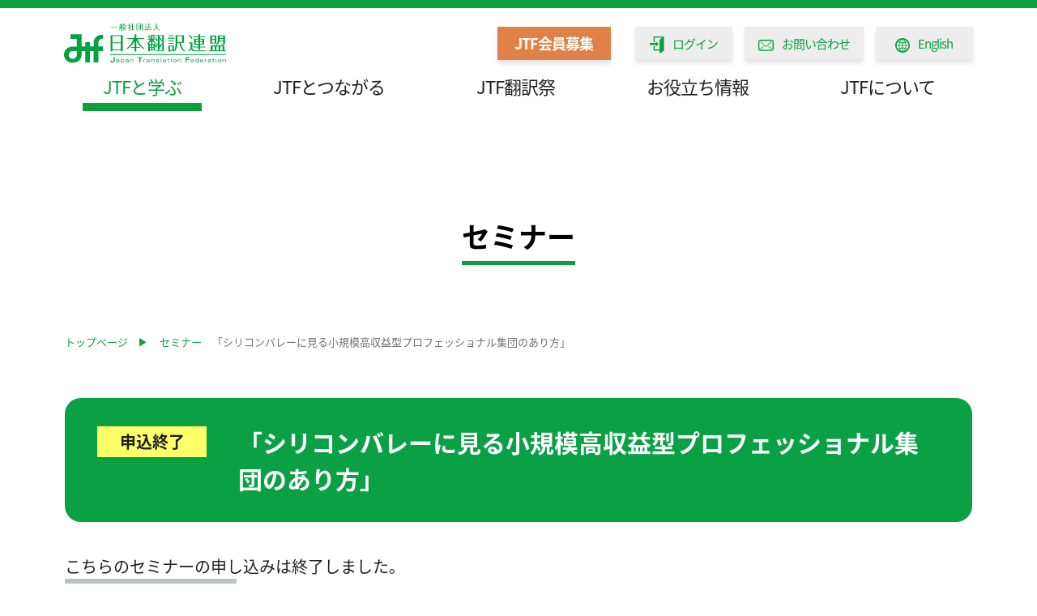

--- FILE ---
content_type: text/html; charset=UTF-8
request_url: https://www.jtf.jp/learn/seminar/70
body_size: 30542
content:
<blade
    section|(%26%2339%3Bdesc_content%26%2339%3B%2C%20%26%2339%3B%E6%97%A5%E6%9C%AC%E7%BF%BB%E8%A8%B3%E9%80%A3%E7%9B%9F%E3%81%8C%E6%9D%B1%E4%BA%AC%E3%81%A7%E4%B8%BB%E5%82%AC%E3%81%99%E3%82%8B%E7%BF%BB%E8%A8%B3%E3%82%BB%E3%83%9F%E3%83%8A%E3%83%BC%E3%80%82%E7%BF%BB%E8%A8%B3%E8%80%85%E3%83%BB%E7%BF%BB%E8%A8%B3%E4%BC%9A%E7%A4%BE%E3%83%BB%E7%BF%BB%E8%A8%B3%E7%99%BA%E6%B3%A8%E4%BC%81%E6%A5%AD%E9%96%93%E3%81%A7%E7%99%BA%E7%94%9F%E3%81%99%E3%82%8B%E8%AA%B2%E9%A1%8C%E3%82%92%E5%85%B1%E6%9C%89%E3%81%97%E3%80%81%E8%A7%A3%E6%B1%BA%E7%AD%96%E3%82%92%E6%8E%A2%E3%82%8A%E3%81%BE%E3%81%99%E3%80%82%E7%BF%BB%E8%A8%B3%E3%81%AE%E5%93%81%E8%B3%AA%E7%AE%A1%E7%90%86%E3%80%81%E7%BF%BB%E8%A8%B3%E6%94%AF%E6%8F%B4%E3%83%84%E3%83%BC%E3%83%AB%E3%80%81%E7%BF%BB%E8%A8%B3%E7%99%BA%E6%B3%A8%E4%BC%81%E6%A5%AD%E3%81%8B%E3%82%89%E3%81%AE%E8%A6%81%E4%BB%B6%E7%AD%89%E3%80%82%E5%8C%BB%E8%96%AC%E7%BF%BB%E8%A8%B3%E3%80%81%E6%8A%80%E8%A1%93%E7%BF%BB%E8%A8%B3%E3%80%81%E7%89%B9%E8%A8%B1%E7%BF%BB%E8%A8%B3%E3%80%81IT%E7%BF%BB%E8%A8%B3%E3%80%81%E6%98%A0%E5%83%8F%E7%BF%BB%E8%A8%B3%E3%80%81%E5%87%BA%E7%89%88%E7%BF%BB%E8%A8%B3%E7%AD%89%E3%80%82%26%2339%3B) />
<blade
    section|(%26%2339%3Bkeyword_content%26%2339%3B%2C%20%26%2339%3B%E7%BF%BB%E8%A8%B3%E3%82%BB%E3%83%9F%E3%83%8A%E3%83%BC%2C%E6%9D%B1%E4%BA%AC%2C%E5%A4%A7%E9%98%AA%2C%E7%BF%BB%E8%A8%B3%E8%80%85%2C%E7%BF%BB%E8%A8%B3%E4%BC%9A%E7%A4%BE%26%2339%3B) />
<blade
    section|(%26%2339%3Btitle%26%2339%3B%2C%20%26%2334%3B%E3%80%90%26%2334%3B%20.%20%24seminar-%3Edate%20.%20%26%2334%3B%20%E9%96%8B%E5%82%AC%20%E7%BF%BB%E8%A8%B3%E3%82%BB%E3%83%9F%E3%83%8A%E3%83%BC%E3%80%91%26%2334%3B%20.%20%24seminar-%3Etheme%20.%20%26%2339%3B%20%7C%20%E6%97%A5%E6%9C%AC%E7%BF%BB%E8%A8%B3%E9%80%A3%E7%9B%9F%26%2339%3B) />

<!DOCTYPE HTML>
<html lang="ja">
<head>
    <meta charset="UTF-8">
    <meta name="format-detection" content="telephone=no">
    <meta http-equiv="X-UA-Compatible" content="IE=edge">
    <meta name="description" content="">
    <meta name="keywords" content="">
    <title></title>
    <link rel="shortcut icon" href="https://www.jtf.jp/img/common/favicon.ico" />
    <link rel="stylesheet" type="text/css" href="https://www.jtf.jp/css/slick.css">
    <link rel="stylesheet" type="text/css" href="https://www.jtf.jp/css/style.css">
    <link rel="stylesheet" type="text/css" href="https://www.jtf.jp/css/jquery.jscrollpane.css">
    <link href="https://use.fontawesome.com/releases/v5.6.1/css/all.css" rel="stylesheet">
    <script src="https://www.jtf.jp/js/head.js"></script>

    <meta property="og:locale" content="ja_JP">
    <meta property="og:type" content="article">
    <meta property="og:site_name" content="日本翻訳連盟">
    <meta property="og:title" content=" | 日本翻訳連盟">
    <meta property="og:url" content="https://www.jtf.jp/learn/seminar/70">
    <meta property="og:description" content="">
    <meta property="og:image" content="https://www.jtf.jp/img/common/ogp.jpg">

    <meta name="twitter:card" content="summary_large_image"><!-- サムネイル（大） -->
    <meta name="twitter:site" content="@jtf_translation">
    <meta name="twitter:title" content=" | 日本翻訳連盟">
    <meta name="twitter:description" content=">
    <meta name="twitter:image" content="https://www.jtf.jp/img/common/ogp.jpg">
    <script type="text/javascript">
        var gaJsHost = (("https:" == document.location.protocol) ? "https://ssl." : "http://www.");
        document.write(unescape("%3Cscript src='" + gaJsHost + "google-analytics.com/ga.js' type='text/javascript'%3E%3C/script%3E"));
        </script>
        <script type="text/javascript">
        try {
        var pageTracker = _gat._getTracker("UA-1313795-1");
        pageTracker._trackPageview();
        } catch(err) {}
    </script>

<!-- Global site tag (gtag.js) - Google Analytics -->
<script async src="https://www.googletagmanager.com/gtag/js?id=G-8Y9QE2VXDG"></script>
<script>
window.dataLayer = window.dataLayer || [];
function gtag(){dataLayer.push(arguments);}
gtag('js', new Date());

gtag('config', 'G-8Y9QE2VXDG');
</script>

</head>



<body id="learn">
    <div id="container">
        <!-- #BeginLibraryItem "/Library/header.lbi" -->
        <header id="gHeader">
    <div class="hInner">
        <div class="hBox clearfix">
            <h1><a href="https://www.jtf.jp"><img src="https://www.jtf.jp/img/common/logo.svg" alt=""></a></h1>
            <div class="linkBox clearfix">
                                    <div class="link"><a href="https://www.jtf.jp/about/info">JTF会員募集</a></div>
                                                <ul class="linkUl clearfix">
                                            <li>
                            <a href="https://www.jtf.jp/login">
                                <img src="https://www.jtf.jp/img/common/menu-icon01.png" width="18" alt="">ログイン
                            </a>
                        </li>
                                                            <li>
                        <a href="https://www.jtf.jp/inquiry">
                            <img src="https://www.jtf.jp/img/common/menu-icon02.png" width="19" alt="">お問い合わせ
                        </a>
                    </li>
                    <li>
                        <a href="https://www.jtf.jp/english/index">
                            <img src="https://www.jtf.jp/img/common/menu-icon03.png" width="18" alt="">English
                        </a>
                    </li>
                </ul>
            </div>
            <div class="menu sp">
                <a href="javascript:void(0)"><img src="https://www.jtf.jp/img/common/menu.png" alt="メニュー" width="50"></a>
            </div>
        </div>
        <div class="menuBox">
            <nav id="gNavi">
                <ul class="clearfix">
                    <li class="navi01"><a href="javascript:void(0)" class="pc">JTFと学ぶ</a>
                        <div class="naviBox backArea"><span class="sp ttl">JTFとまなぶ</span>
                            <ul class="clearfix">
                                <li><a href="https://kentei.jtf.jp/">〉JTF＜ほんやく検定＞</a></li>
                                <li><a href="https://www.jtf.jp/learn">〉＜ほんやく検定＞教材</a></li>
                                <li><a href="https://www.jtf.jp/learn/seminar">〉セミナー</a></li>
                                <li><a href="https://www.jtf.jp/learn/seminar/history">〉過去の活動実績</a></li>
                                <li><a href="https://webjournal.jtf.jp/">〉WEBメディアJTFジャーナル</a></li>
                            </ul>
                        </div>
                    </li>
                    <li class="navi02"><a href="javascript:void(0)" class="pc">JTFとつながる</a>
                        <div class="naviBox backArea"><span class="sp ttl ttl01">JTFとつながる</span>
                            <ul class="clearfix">
                                <li><a href="https://www.jtf.jp/connect/recruiting">〉翻訳求人</a></li>
                                <li><a href="https://www.jtf.jp/connect/agency">〉翻訳会社リスト</a></li>
                                <li><a href="https://www.jtf.jp/connect/translator">〉翻訳者リスト</a></li>
                                <li><a href="https://www.jtf.jp/connect/school">〉翻訳学校リスト</a></li>
                                <li><a href="https://www.jtf.jp/connect/certificated">〉検定合格者リスト</a></li>
                                <li><a href="https://www.jtf.jp/connect/event">〉翻訳関連イベント</a></li>
                            </ul>
                        </div>
                    </li>
                    <li class="navi03"><a href="https://34jtffestival2025.com">JTF翻訳祭</a></li>
                    <li class="navi04"><a href="javascript:void(0)" class="slickTtl">お役立ち情報</a>
                        <div class="naviBox naviBox01">
                            <ul class="clearfix">
                                <li><a href="https://www.jtf.jp/pdf/translation_order.pdf">〉翻訳発注の手引き</a></li>
                                <li><a href="https://www.jtf.jp/tips/translation_quality">〉翻訳品質（スタイルガイド）</a></li>
                                <li><a href="https://www.jtf.jp/tips/styleguide">〉スタイルガイド</a></li>
                                <li><a href="https://www.jtf.jp/tips/report">〉業界調査（翻訳白書）</a></li>
                                <li><a href="https://www.jtf.jp/tips/iso">〉ISOについて</a></li>
                                <li><a href="https://www.jtf.jp/tips/notrouble">〉トラブルにならないために</a></li>
                                <li><a href="https://www.jtf.jp/tips/glossary">〉翻訳用語解説</a></li>
                                <li><a href="https://www.jtf.jp/tips/contract">〉翻訳基本契約のひな型</a></li>
                                <li><a href="https://www.jtf.jp/tips/price">〉翻訳料金の目安</a></li>
                                <li><a href="https://www.caa.go.jp/policies/policy/" target="_blank">〉個人情報保護法（外部リンク）</a></li>
                                <li><a href="https://www.chusho.meti.go.jp/pamflet/index.html" target="_blank">〉中小企業庁出版物一覧（外部リンク）</a></li>
                                <li><a href="https://www.jftc.go.jp/partnership_package/toritekihou.html" target="_blank">〉中小受託取引適正化法（取適法）（外部リンク）</a></li>
				<li><a href="https://www.mhlw.go.jp/content/001278830.pdf" target="_blank">〉フリーランス・事業者間取引適正化等法関連資料（外部リンク）</a></li>
                                <li><a href="https://www.jtf.jp/pdf/E_ON.pdf">〉E&O保険</a></li>
                            </ul>
                        </div>
                    </li>
                    <li class="navi05"><a href="javascript:void(0)" class="slickTtl">JTFについて</a>
                        <div class="naviBox naviBox02">
                            <ul class="clearfix">
                                <li><a href="https://www.jtf.jp/about">〉日本翻訳連盟について</a></li>
                                <li><a href="https://www.jtf.jp/about/organization">〉組織図</a></li>
                                <li><a href="https://www.jtf.jp/about/history">〉沿革</a></li>
                                <li><a href="https://www.jtf.jp/about/greeting">〉会⾧挨拶</a></li>
                                <li><a href="https://www.jtf.jp/about/officer">〉役員・職員名簿</a></li>
                                <li><a href="https://www.jtf.jp/about/member">〉会員名簿</a></li>
                                <li><a href="https://www.jtf.jp/about/ir">〉事業計画・報告</a></li>
                                <li><a href="https://www.jtf.jp/about/info">〉入会案内</a></li>
                                <li><a href="https://www.jtf.jp/pdf/AOA.pdf">〉定款</a></li>
                                <li><a href="https://www.jtf.jp/about/access">〉アクセスマップ</a></li>
                            </ul>
                        </div>
                    </li>
                </ul>
            </nav>
            <div class="linkBox sp clearfix">
                                <div class="link"><a href="https://www.jtf.jp/about/info">JTF会員募集</a></div>
                                
                <ul class="linkUl clearfix">
                                        <li><a href="https://www.jtf.jp/login"><img src="https://www.jtf.jp/img/common/menu-icon01.png" width="18" alt="">ログイン</a></li>
                                                            <li><a href="https://www.jtf.jp/inquiry"><img src="https://www.jtf.jp/img/common/menu-icon02.png" width="19" alt="">お問い合わせ</a></li>
                    <li><a href="https://www.jtf.jp/english/index"><img src="https://www.jtf.jp/img/common/menu-icon03.png" width="18" alt="">English</a>
                    </li>
                </ul>
                <div class="close"><a href="javascript:void(0)">CLOSE</a></div>
            </div>
        </div>
    </div>
</header>
        <!-- #EndLibraryItem -->
        <section id="main">
            <div class="seminar_list_detail">
                <div class="content">
                    <h2 class="headLine01">
                        <span>セミナー</span>
                    </h2>
                    <ul id="pagePath">
                        <li><a href=https://www.jtf.jp>トップページ<span>▶︎</span></a></li>
                        <li><a
                                href="https://www.jtf.jp/learn/seminar">セミナー</a>
                        </li>
                        <li>「シリコンバレーに見る小規模高収益型プロフェッショナル集団のあり方」</li>
                    </ul>
                    <dl class="accepting clearfix">
                        <dt>申込終了 </dt>
                        <dd><span>「シリコンバレーに見る小規模高収益型プロフェッショナル集団のあり方」</span></dd>
                    </dl>
                                            <p>こちらのセミナーの申し込みは終了しました。</p>
                    
                    <table class="comTable">
                        <tbody>
                            <tr>
                                <th><span class="txtSpan">開催日</span></th>
                                <td>
                                    <span class="subTxt">
                                        <span class="txtSpan">2008年11月13日 (木) </span>セミナー：
                                        14:00 ～ 16:40<br>
                                                                                    懇親会： 17:30 ～ 19:30
                                            [希望者のみ]
                                                                            </span>
                                </td>
                            </tr>
                            <tr class="trStyle">
                                <td colspan="2"></td>
                            </tr>
                            <tr>
                                <th><span class="txtSpan">会場</span></th>
                                <td>
                                    <span class="subTxt subTxt02"><a href="http://www.fellow-academy.com/fellow/pages/about/index.jsp#map" target="_blank">翻訳会館</a>
                                                                        </td>
                            </tr>
                            <tr class="trStyle">
                                <td colspan="2"></td>
                            </tr>
                            <tr>
                                <th><span class="txtSpan">概要</span></th>
                                <td>売上高１億円に満たない会社が半数を超える翻訳業界。世の中には中小零細=低収益、大企業＝高収益の方程式がイメージされる。規模の経済は利益率の向上に寄与することも多い。しかし、翻訳業が労働集約型の大量生産モデルに入ってしまう場合、外注費の弾力性が乏しいために利益率は上がらず、厳しい価格競争にさらされて、そこにいる誰もが疲弊してしまう。翻訳会社にとって、より知識集約型を追求した小規模高収益型経営を目指してみるのも一つの選択肢ではないだろうか。<br>本セミナーにおいて、さまざまな小規模プロフェッショナル集団が集結し、高収益を上げているシリコンバレーでのモデルを紹介し、小規模翻訳会社のあり方についての提言を行う。<br><br>【対象】<br>○翻訳会社の経営幹部の方<br>○今後の翻訳業界を考える方<br><br><strong><a href="http://www.jtf.jp/jp/east_seminar/goods_dvd.html">⇒本研究会の講義内容をDVDで受講できます</a></strong></td>
                            </tr>
                            <tr class="trStyle">
                                <td colspan="2"></td>
                            </tr>
                                                        <tr class="trStyle">
                                <td colspan="2"></td>
                            </tr>
                                                            <tr>
                                    <th><span class="txtSpan">受講対象者</span></th>
                                    <td></td>
                                </tr>
                                                        <tr class="trStyle">
                                <td colspan="2"></td>
                            </tr>
                            <tr>
                                <th><span class="txtSpan">講演者</span></th>
                                <td>
                                                                            <span class="subTxt">
                                            <a href="http://www.i-interface.com/">廣瀬 紀彦（ひろせ・のりひこ）氏<br>株式会社インターナショナル・インターフェイス　代表取締役</a></span>
                                                                        <div class="comImgBoxL clearfix">
                                                                                                                            <div class="textBox">
                                                <p>1964年生まれ。<br>1990年NTT入社。<br>1992年ドコモ設立とともに転籍。システム開発、事業計画、新規事業企画、マーケティング、国際投資、と幅広い分野を経験。当初メンバーとしてiモードの仕様書を作成。<br>1999年より米国シリコンバレーにてベンチャー投資提携の責任者。<br>2003年6月ドコモを退職し、技術提携コンサルタントとして、数多くの日米企業間の戦略投資提携、技術調査、マーケティング、ビジネス・コミュニケーションに携わってきた。<br>スタンフォード大学、UCバークレーをはじめ招待講演多数。<br>2006年6月より、自らが2000年に設立した（株）ソク訳の代表取締役にも就任するとともにインターナショナル・インターフェイスに社名変更。上智大学大学院修了。カーネギーメロン大学経営大学院にてMBA取得。</p>
                                            </div>
                                                                            </div>

                                                                        <div class="comImgBoxL clearfix">
                                                                                                                    </div>

                                                                        <div class="comImgBoxL clearfix">
                                                                                                                    </div>

                                                                        <div class="comImgBoxL clearfix">
                                                                                                                    </div>

                                                                        <div class="comImgBoxL clearfix">
                                                                                                                    </div>
                                </td>
                            </tr>
                            <tr class="trStyle">
                                <td colspan="2"></td>
                            </tr>
                                                        <tr class="trStyle">
                                <td colspan="2"></td>
                            </tr>
                                                        <tr class="trStyle">
                                <td colspan="2"></td>
                            </tr>
                            <tr>
                                <th><span class="txtSpan">価格</span></th>
                                <td>
                                    <span class="subTxt">
                                        JTF会員　　3,500円(税込)<br>
                                        一般　　5,000円(税込)
                                    </span>
                                </td>
                            </tr>
                            <tr class="trStyle">
                                <td colspan="2"></td>
                            </tr>
                                                            <tr>
                                    <th><span class="txtSpan">懇親会のご案内</span></th>
                                    <td></td>
                                </tr>
                                <tr>
                                    <th><span class="txtSpan">懇親会価格</span></th>
                                    <td>
                                        <span class="subTxt">
                                            JTF会員　　5,000円(税込)<br>
                                            一般　　5,000円(税込)
                                        </span>
                                    </td>
                                </tr>
                            
                        </tbody>
                    </table>
                                            <p>こちらのセミナーの申し込みは終了しました。</p>
                                        <a href="https://twitter.com/share?ref_src=twsrc%5Etfw" class="twitter-share-button"
                        data-text="【2008年11月13日 (木) 開催 翻訳セミナー】「シリコンバレーに見る小規模高収益型プロフェッショナル集団のあり方」 | 日本翻訳連盟"
                        data-url="https://www.jtf.jp/learn/seminar/70" data-lang="ja" data-show-count="false">Tweet</a>
                    <script async src="https://platform.twitter.com/widgets.js" charset="utf-8"></script>
                    <iframe
                        src="https://www.facebook.com/plugins/like.php?href=https://www.jtf.jp/learn/seminar/70&width=89&layout=button_count&action=like&size=small&show_faces=false&share=false&height=21&appId=1940773712635953"
                        width="89" height="21" style="border:none;overflow:hidden" scrolling="no" frameborder="0"
                        allowTransparency="true" allow="encrypted-media"></iframe>
                </div>
            </div>
        </section><!-- #BeginLibraryItem "/Library/footer.lbi" -->
        <footer id="gFooter">
    <ul class="snsUl">
        <li><a href="https://www.facebook.com/japantranslationfederation/"><img src="https://www.jtf.jp/img/common/sns-facebook.png" alt="" width="61"></a></li>
        <li><a href="https://twitter.com/jtf_translation"><img src="https://www.jtf.jp/img/common/sns-twitter.png" alt="" width="61"></a></li>
        <li><a href="https://www.instagram.com/jtf_org/"><img src="https://www.jtf.jp/img/common/sns-instagram.png" alt="" width="61"></a></li>
    </ul>
    <div class="fInner">
        <div class="fBox">
            <div class="fSub">
                <div class="pageTop"><a href="#container"><img src="https://www.jtf.jp/img/common/pagetop.png" alt="PAGE TOP" width="115"></a></div>
                <ul class="naviUl clearfix">
                    <li class="naviStyle clearfix">
                        <div class="spBox">
                            <p class="ttl">JTFと学ぶ</p>
                            <ul>
                                <li><a href="https://kentei.jtf.jp/">〉JTF＜ほんやく検定＞</a></li>
                                <li><a href="https://www.jtf.jp/learn">〉検定教材</a></li>
                                <li><a href="https://www.jtf.jp/learn/seminar">〉セミナー</a></li>
                                <li><a href="https://www.jtf.jp/learn/seminar/history">〉過去の活動実績</a></li>
                                <li><a href="https://webjournal.jtf.jp/">〉WEBメディアJTFジャーナル</a></li>
                            </ul>
                        </div>
                        <div class="spBox">
                            <p class="ttl">JTFとつながる</p>
                            <ul class="subUl">
                                <li><a href="https://www.jtf.jp/connect/recruiting">〉翻訳求人</a></li>
                                <li><a href="https://www.jtf.jp/connect/agency">〉翻訳会社リスト</a></li>
                                <li><a href="https://www.jtf.jp/connect/translator">〉翻訳者リスト</a></li>
                                <li><a href="https://www.jtf.jp/connect/school">〉翻訳学校リスト</a></li>
                                <li><a href="https://www.jtf.jp/connect/certificated">〉検定合格者リスト</a></li>
                                <li><a href="https://www.jtf.jp/connect/event">〉翻訳関連イベント</a></li>
                            </ul>
                        </div>
                        <div class="spBox">
                            <a href="https://34jtffestival2025.com" class="ttl">JTF翻訳祭</a>
                        </div>
                    </li>
                    <li>
                        <p class="ttl">お役立ち情報</p>
                        <ul>
                            <li><a href="https://www.jtf.jp/pdf/translation_order.pdf">〉翻訳発注の手引き</a></li>
                            <li><a href="https://www.jtf.jp/tips/translation_quality">〉翻訳品質（スタイルガイド）</a></li>
                            <li><a href="https://www.jtf.jp/tips/styleguide">〉スタイルガイド</a></li>
                            <li><a href="https://www.jtf.jp/tips/report">〉翻訳業界調査（翻訳白書）</a></li>
                            <li><a href="https://www.jtf.jp/tips/iso">〉ISOについて</a></li>
                            <li><a href="https://www.jtf.jp/tips/notrouble">〉トラブルにならないために</a></li>
                            <li><a href="https://www.jtf.jp/tips/glossary">〉翻訳用語解説</a></li>
                            <li><a href="https://www.jtf.jp/tips/contract">〉翻訳基本契約のひな型</a></li>
                            <li><a href="https://www.jtf.jp/tips/price">〉翻訳料金の目安</a></li>
                            <li><a href="https://www.caa.go.jp/policies/policy/">〉個人情報保護法</a></li>
                            <li><a href="https://www.chusho.meti.go.jp/pamflet/index.html" target="_blank">〉中小企業庁出版物一覧</a></li>
                            <li><a href="https://www.jftc.go.jp/partnership_package/toritekihou.html" target="_blank">〉中小受託取引適正化法（取適法）（外部リンク）</a></li>
				<li><a href="https://www.mhlw.go.jp/content/001278830.pdf" target="_blank">〉フリーランス・事業者間取引適正化等法関連資料（外部リンク）</a></li>
                            <li><a href="https://www.jtf.jp/pdf/E_ON.pdf">〉E&O保険</a></li>
                        </ul>
                    </li>
                    <li>
                        <p class="ttl">JTFについて</p>
                        <ul>
                            <li><a href="https://www.jtf.jp/about">〉日本翻訳連盟について</a></li>
                            <li><a href="https://www.jtf.jp/about/organization">〉組織図</a></li>
                            <li><a href="https://www.jtf.jp/about/history">〉沿革</a></li>
                            <li><a href="https://www.jtf.jp/about/greeting">〉会⾧挨拶</a></li>
                            <li><a href="https://www.jtf.jp/about/officer">〉役員・職員名簿</a></li>
                            <li><a href="https://www.jtf.jp/about/member">〉会員名簿</a></li>
                            <li><a href="https://www.jtf.jp/about/ir">〉事業計画・報告</a></li>
                            <li><a href="https://www.jtf.jp/about/info">〉入会案内</a></li>
                            <li><a href="https://www.jtf.jp/pdf/AOA.pdf">〉定款</a></li>
                            <li><a href="https://www.jtf.jp/about/access">〉アクセスマップ</a></li>
                        </ul>
                    </li>
                    <li class="liStyle">
                        <ul>
                            <li><a href="https://www.jtf.jp/link">〉関連サイトリンク</a></li>
                            <li><a href="https://www.jtf.jp/insertion">〉広告掲載について</a></li>
                            <li><a href="https://www.jtf.jp/privacy_policy">〉プライバシーポリシー</a></li>
                            <li><a href="https://www.jtf.jp/trade_law">〉特定商取引法に関する表記</a></li>
                            <li><a href="https://www.jtf.jp/anti_social_forces">〉暴力団等反社会的勢力排除宣言</a></li>
                            <li><a href="https://www.jtf.jp/social_policy">〉社会責任ポリシー</a></li>
                            <li><a href="https://www.jtf.jp/sitemap">〉サイトマップ</a></li>
                        </ul>
                    </li>
                </ul>
            </div>
        </div>
        <p class="copyright">Copyright(c) Japan Translation Federation. All rights reserved.</p>
    </div>
</footer>
        <!-- #EndLibraryItem -->
    </div>
    <script src="https://www.jtf.jp/js/jquery.js"></script>
    <script src="https://www.jtf.jp/js/jquery.matchHeight.js"></script>
    <script src="https://www.jtf.jp/js/common.js"></script>
</body>

</html>


--- FILE ---
content_type: text/css
request_url: https://www.jtf.jp/css/style.css
body_size: 247269
content:
@charset "utf-8";
@import url('https://fonts.googleapis.com/earlyaccess/notosansjapanese.css');

/*------------------------------------------------------------
	デフォルトスタイル
------------------------------------------------------------*/

html,
body,
div,
span,
applet,
object,
iframe,
h1,
h2,
h3,
h4,
h5,
h6,
p,
blockquote,
pre,
a,
abbr,
acronym,
address,
big,
cite,
code,
del,
dfn,
em,
font,
img,
ins,
kbd,
q,
s,
samp,
small,
strike,
strong,
sub,
sup,
tt,
var,
b,
u,
i,
center,
dl,
dt,
dd,
ol,
ul,
li,
fieldset,
form,
label,
legend,
table,
caption,
tbody,
tfoot,
thead,
tr,
th,
td {
	margin: 0;
	padding: 0;
	background: transparent;
	border: 0;
	outline: 0;
	font-size: 1em;
}

html {
	font-size: 62.5%;
}

body,
table,
input,
textarea,
select,
option {
	font-family: "Noto Sans Japanese";
}

article,
aside,
canvas,
details,
figcaption,
figure,
footer,
header,
hgroup,
menu,
nav,
section,
summary {
	display: block;
}

ol,
ul {
	list-style: none;
}

blockquote,
q {
	quotes: none;
}

:focus {
	outline: 0;
}

ins {
	text-decoration: none;
}

del {
	text-decoration: line-through;
}

img {
	vertical-align: top;
	max-width: 100%;
}

a,
a:link {
	color: #1F1F1F;
	text-decoration: none;
}

a:visited {}

a:hover {}

a:active {}


/*------------------------------------------------------------
	レイアウト
------------------------------------------------------------*/

body {
	min-width: 1250px;
	color: #1F1F1F;
	font-size: 2rem;
	line-height: 1.5;
	text-size-adjust: none;
	-webkit-text-size-adjust: none;
	background-color: #FFF;
}

#container {
	text-align: left;
}

#main {
	padding: 265px 0 157px;
}

a[href^="tel:"] {
	cursor: default;
	pointer-events: none;
}

@media all and (min-width: 768px) {
	.sp {
		display: none !important;
	}
}

@media all and (max-width: 767px) {
	body {
		min-width: inherit;
		font-size: 1.1rem;
	}
	a:hover,
	a:hover img {
		opacity: 1 !important;
	}
	.pc {
		display: none !important;
	}
	a[href^="tel:"] {
		cursor: pointer;
		pointer-events: auto;
	}
	#main {
		padding: 70px 0;
	}
}

.disabled {
	opacity: 0.3;
}


/*------------------------------------------------------------
	ヘッダー
------------------------------------------------------------*/

#gHeader {
	position: fixed;
	top: 0;
	left: 0;
	width: 100%;
	z-index: 1000;
	background-color: #fff;
	border-top: 10px solid #09A13D;
}

#gHeader .hInner {
	margin: 0 auto;
	padding: 19px 0 0;
	max-width: 1123px;
	letter-spacing: -1px;
}

#gHeader .hInner h1 {
	float: left;
}

#gHeader .hInner .linkBox {
	padding-top: 4px;
	float: right;
	max-width: 600px;
	width: 61%;
	margin-right: -12px;
}

#gHeader .hInner .linkBox .link {
	float: left;
	width: 140px;
}

#gHeader .hInner .linkBox .link a {
	padding: 7px 5px;
	display: block;
	font-size: 1.8rem;
	font-weight: bold;
	text-align: center;
	color: #fff;
	background-color: #E08248;
	box-shadow: 0 5px 5px rgba(0, 0, 0, 0.1);
}

#gHeader .hInner .linkBox a:hover {
	opacity: 0.7;
}

#gHeader .hInner .linkUl {
	padding: 0 0 0 15px;
	float: left;
}

#gHeader .hInner .linkUl li {
	margin-left: 15px;
	float: left;
}

#gHeader .hInner .linkUl li a {
	padding: 10px 17px 7px;
	min-width: 120px;
	box-sizing: border-box;
	display: block;
	font-size: 1.5rem;
	color: #09A13D;
	text-align: center;
	background-color: #EDEDED;
	box-shadow: 0 5px 5px rgba(0, 0, 0, 0.1);
}

#gHeader .hInner .linkUl li a img {
	margin-right: 10px;
	vertical-align: middle;
}

#gHeader .hBox {
	margin-bottom: 12px;
}

.fixed {
	position: fixed;
	width: 100%;
	height: 100%;
}

@media all and (min-width: 768px) and (max-width: 1100px) {
	#gHeader .hInner {
		padding-left: 10px;
		padding-right: 10px;
	}
	#gHeader .hInner h1 img {
		width: 200px;
	}
	#gHeader .hInner .linkBox {
		width: 71%;
	}
	#gHeader .hInner .linkBox .link {
		width: 22%;
	}
	#gHeader .hInner .linkBox .link a {
		font-size: 1.8vw;
	}
	#gHeader .hInner .linkUl {
		width: 75%;
	}
	#gHeader .hInner .linkUl li {
		margin-left: 1vw;
		width: 30%;
	}
	#gHeader .hInner .linkUl li a {
		padding: 10px 5px 4px;
		min-width: inherit;
		font-size: 1.4vw;
	}
}

@media all and (max-width: 767px) {
	#gHeader {
		border: none;
	}
	#gHeader .hInner {
		width: auto;
		padding: 10px 12px;
	}
	#gHeader .hBox .linkBox {
		display: none;
	}
	#gHeader .hInner h1 {
		width: 122px;
	}
	#gHeader .hBox {
		margin-bottom: 0;
		padding: 10px 12px;
		position: fixed;
		top: 0;
		left: 0;
		width: 100%;
		z-index: 100;
		box-sizing: border-box;
		background-color: #FFF;
	}
	#gHeader .menu {
		position: absolute;
		top: 0;
		right: 0;
	}
	#gHeader .menu.on a {
		display: block;
		background: url("../img/common/close02.png") no-repeat;
		background-size: 50px auto;
	}
	#gHeader .menu.on a img {
		visibility: hidden;
	}
}


/*------------------------------------------------------------
	gNavi
------------------------------------------------------------*/

#gNavi {
	text-align: center;
}

#gNavi>ul>li {
	margin: 0 30px;
	display: inline-block;
	font-size: 2.2rem;
	position: relative;
}

#gNavi>ul>li>a {
	padding: 0 25px 4px;
	display: inline-block;
	border-bottom: 10px solid #fff;
}

#gNavi>ul>li:first-child {
	margin-left: 0;
}

#gNavi>ul>li:last-child {
	margin-right: 0;
}

#gNavi>ul>li>a.on {
	color: #09A13D;
	border-color: #09A13D;
}

@media all and (min-width: 768px) {
	#gNavi>ul>li a:hover,
	#gNavi>ul>li a.on {
		color: #09A13D;
		border-color: #09A13D;
	}
	#gHeader .menuBox .linkBox {
		display: none !important;
	}
}

#gNavi .naviBox {
	display: none;
	position: absolute;
	top: 100%;
	left: -58px;
	width: 650px;
	z-index: 1000;
	padding: 20px 18px 28px;
	box-sizing: border-box;
	border: 3px solid #09A13D;
	border-radius: 20px;
	box-shadow: 0 5px 5px rgba(0, 0, 0, 0.1);
	background: rgba(255, 255, 255, 0.8);
}

#gNavi .naviBox01 {
	left: auto;
	right: -150px;
	width: 700px;
}

#gNavi .naviBox02 {
	left: auto;
	right: -58px;
}

#gNavi .naviBox ul {
	margin: -20px 0 0 0;
}

#gNavi .naviBox li {
	margin: 20px 0 0 0;
	width: 48.3%;
	float: left;
	text-align: left;
	border-bottom: 1px solid #09A13D;
}

#gNavi .naviBox li:nth-child(2n) {
	float: right;
}

#gNavi .naviBox li a,
#gNavi .naviBox li span {
	padding: 5px 0 5px 1.4em;
	display: block;
	font-size: 1.8rem;
	text-indent: -1.3em;
	-webkit-transition: .3s;
	transition: .3s;
}

#learn #gNavi .navi01>a {
	color: #09A13D;
	border-color: #09A13D;
}

#connect #gNavi .navi02>a {
	color: #09A13D;
	border-color: #09A13D;
}

#useful_information #gNavi .navi04>a {
	color: #09A13D;
	border-color: #09A13D;
}

#about #gNavi .navi05>a {
	color: #09A13D;
	border-color: #09A13D;
}

@media all and (min-width: 768px) and (max-width: 1120px) {
	#gNavi>ul>li {
		margin: 0 10px;
		font-size: 2vw;
	}
	#gNavi .naviBox {
		left: 0;
		width: 500px;
	}
	#gNavi .naviBox02,
	#gNavi .naviBox01 {
		right: 0;
		left: auto;
	}
}

@media all and (min-width: 768px) {
	#gNavi>ul>li>a:hover {
		color: #09A13D;
		border-color: #09A13D;
	}
	#gNavi .naviBox li a:hover {
		padding-left: 2.4em;
		color: #09A13D;
	}
}

@media all and (max-width: 767px) {
	.menuBox {
		padding: 62px 12px;
		display: none;
		position: fixed;
		top: 0;
		left: 0;
		width: 100%;
		height: 100vh;
		z-index: 99;
		overflow: auto;
		box-sizing: border-box;
		background-color: #EBE9DC;
	}
	#gNavi {
		width: 100%;
	}
	#gNavi>ul>li {
		margin: 0 0 10px;
		float: none;
		display: block;
	}
	#gNavi>ul>li>a {
		padding: 13px 20px 5px;
		display: block;
		font-size: 1.4rem;
		font-weight: 500;
		text-align: left;
		border-bottom: 1px solid #707070;
	}
	#gNavi .naviBox {
		padding: 0;
		border: none;
		position: static;
		width: 100%;
		box-shadow: none;
		border-radius: 0;
	}
	#gNavi .backArea {
		display: block !important;
		background-color: #FFF;
	}
	#gNavi .naviBox01,
	#gNavi .naviBox02 {
		background: none;
	}
	#gNavi .naviBox .ttl {
		padding: 10px;
		display: block;
		color: #FFF;
		font-size: 1.4rem;
		font-weight: 500;
		letter-spacing: 5px;
		background: #365E95;
	}
	#gNavi .naviBox .ttl01 {
		background: #3C8F9F;
	}
	#gNavi .slickTtl {
		background: url("../img/common/icon15.png") no-repeat right 15px bottom 12px;
		background-size: 10px auto;
	}
	#gNavi .slickTtl.on {
		background-image: url("../img/common/icon16.png");
	}
	#gNavi .naviBox ul {
		margin: -5px 0 0 0;
		padding: 10px 20px 12px;
	}
	#gNavi .naviBox li {
		margin: 5px 0 0 0;
		border: none;
		width: 50%;
	}
	#gNavi .naviBox li a {
		font-size: 1.25rem;
	}
	#gNavi .naviBox li span {
		font-size: 1.25rem;
	}
	#gHeader .menuBox .linkBox {
		margin: 15px 0 0;
		width: auto;
		float: none;
	}
	#gHeader .menuBox .linkBox .link {
		margin-bottom: 15px;
		float: none;
		width: 100%;
	}
	#gHeader .menuBox .linkBox .link a {
		padding: 10px 9px;
		font-size: 1.4rem;
		letter-spacing: 3px;
		box-shadow: none;
	}
	#gHeader .menuBox .linkUl {
		padding-left: 0;
		float: none;
	}
	#gHeader .menuBox .linkUl li {
		margin: 0 0 10px 5px;
		float: none;
	}
	#gHeader .menuBox .linkUl li a {
		background: none;
		box-shadow: none;
		text-align: left;
	}
	#gHeader .menuBox .close {
		margin-top: 20px;
		text-align: center;
	}
	#gHeader .menuBox .close a {
		padding: 5px 0 5px 28px;
		display: inline-block;
		font-size: 1.4rem;
		background: url("img/common/close.png") no-repeat left center;
		background-size: 17px auto;
	}
}


/*------------------------------------------------------------
	パンクズリスト
------------------------------------------------------------*/

#pagePath {
	margin-bottom: 64px;
}

#pagePath li {
	margin-right: 10px;
	display: inline;
	color: #6F6F6F;
	font-size: 1.3rem;
}

#pagePath a {
	color: #09A143;
}

#pagePath a:hover {
	opacity: 0.7;
}

#pagePath a span {
	margin-left: 12px;
}

@media all and (max-width: 767px) {
	#pagePath {
		margin-bottom: 30px !important;
	}
}


/*------------------------------------------------------------
	conts
------------------------------------------------------------*/

#conts {}

@media all and (max-width: 767px) {}


/*------------------------------------------------------------
	sideBar
------------------------------------------------------------*/

#sideBar {}

@media all and (max-width: 767px) {}


/*------------------------------------------------------------
	フッター
------------------------------------------------------------*/

#gFooter .snsUl {
	margin-bottom: 93px;
	text-align: center;
}

#gFooter .snsUl li {
	display: inline-block;
	margin: 0 23px;
}

#gFooter .snsUl li a:hover img {
	opacity: 0.7;
}

#gFooter .fInner {
	padding-bottom: 60px;
	border-top: 20px solid #09A13D;
}

#gFooter .fBox {
	margin-bottom: 25px;
	padding: 64px 0;
	background-color: #EBE9DC;
}

#gFooter .fSub {
	margin: 0 auto;
	width: 1200px;
	position: relative;
}

#gFooter .fSub .pageTop {
	position: absolute;
	top: -130px;
	right: 40px;
}

#gFooter .fSub .pageTop a:hover img {
	opacity: 0.7;
}

#gFooter .naviUl>li {
	margin-right: 40px;
	float: left;
	width: 270px;
}

#gFooter .naviUl>li:last-child {
	margin-right: 0;
}

#gFooter .naviUl>.liStyle {
	padding-top: 55px;
}

#gFooter .naviUl>li .ttl {
	margin-bottom: 9px;
	padding-bottom: 2px;
	font-size: 2.2rem;
	color: #09A13D;
	font-weight: bold;
	border-bottom: 2px solid #09A13D;
}

#gFooter .naviUl>li ul {
	margin: 0 -20px 80px 0;
}

#gFooter .naviUl>li .subUl {
	margin-bottom: 37px;
}

#gFooter .naviUl>li ul li {
	padding-bottom: 5px;
}

#gFooter .naviUl>li ul li a {
	display: inline-block;
	font-size: 1.8rem;
}

#gFooter .naviUl>li ul li a:hover {
	opacity: 0.7;
}

#gFooter .copyright {
	text-align: center;
	font-size: 1.8rem;
	color: #707070;
}

@media all and (max-width: 767px) {
	#gFooter .snsUl {
		margin-bottom: 35px;
	}
	#gFooter .snsUl li {
		margin: 0 12px;
	}
	#gFooter .snsUl li img {
		width: 31px;
	}
	#gFooter .fInner {
		padding-bottom: 20px;
		border-width: 10px;
	}
	#gFooter .fBox {
		margin-bottom: 18px;
		padding: 34px 29px 9px;
	}
	#gFooter .fSub {
		width: auto;
	}
	#gFooter .fSub .pageTop {
		width: 58px;
		top: -68px;
		right: -19px;
	}
	#gFooter .naviUl>li {
		margin: 0;
		width: 43%;
	}
	#gFooter .naviUl>li:nth-child(2n+1) {
		float: right;
	}
	#gFooter .naviUl>li .ttl {
		padding-bottom: 1px;
		font-size: 1.1rem;
		border-width: 1px;
		margin-bottom: 2px;
	}
	#gFooter .naviUl>li ul li {
		padding-bottom: 1px;
	}
	#gFooter .naviUl>li ul li a {
		font-size: 0.9rem;
	}
	#gFooter .naviUl>li ul {
		margin: 0 -10px 31px 0;
	}
	#gFooter .naviUl>.naviStyle {
		margin: 0 0 20px;
		float: none !important;
		width: auto;
	}
	#gFooter .naviUl>.naviStyle .spBox {
		float: left;
		width: 43%;
	}
	#gFooter .naviUl>.naviStyle .spBox:nth-child(2n) {
		float: right;
	}
	#gFooter .naviUl>.liStyle {
		padding-top: 10px;
	}
	#gFooter .copyright {
		font-size: 0.75rem;
	}
}


/*------------------------------------------------------------
	書式設定
------------------------------------------------------------*/


/* テキストの位置 */

.taLeft {
	text-align: left !important;
}

.taCenter {
	text-align: center !important;
}

.taRight {
	text-align: right !important;
}


/* フォントの太さ */

.fwNormal {
	font-weight: normal !important;
}

.fwBold {
	font-weight: bold !important;
}


/*------------------------------------------------------------
	汎用スタイル
------------------------------------------------------------*/

* html .clearfix {
	zoom: 1;
}

*+html .clearfix {
	zoom: 1;
}

.clearfix:after {
	height: 0;
	visibility: hidden;
	content: ".";
	display: block;
	clear: both;
}


/*------------------------------------------------------------
	headLine01
------------------------------------------------------------*/

.headLine01 {
	margin-bottom: 77px;
	font-size: 3.5rem;
	color: #000;
	text-align: center;
}

.headLine01 span {
	padding-bottom: 5px;
	display: inline-block;
	border-bottom: 5px solid #09A13D;
}

@media all and (max-width: 767px) {
	.headLine01 {
		margin-bottom: 30px;
		font-size: 2rem;
	}
}

.headLine02 {
	margin-bottom: 40px;
	padding-left: 45px;
	border-left: 10px solid #09A143;
	font-size: 3rem;
	color: #09A143;
}

@media all and (max-width: 767px) {
	.headLine02 {
		margin-bottom: 20px !important;
		font-size: 1.5rem;
		border-width: 5px;
		padding-left: 10px;
	}
}

.headLine03 {
	margin-bottom: 24px;
	padding: 8px 23px;
	font-size: 2.3rem;
	color: #fff;
	background-color: #B9C6BF;
}

@media all and (max-width: 767px) {
	.headLine03 {
		font-size: 1.5rem !important;
		margin-bottom: 20px !important;
	}
}

.content {
	margin: 0 auto;
	width: 1120px;
}

@media all and (max-width: 767px) {
	.content {
		padding: 0 10px;
		width: auto;
	}
}

.comLink {
	margin: 0 auto;
	width: 300px;
}

.comLink a {
	padding: 16px 8px;
	font-size: 3rem;
	color: #fff;
	font-weight: bold;
	display: block;
	text-align: center;
	background-color: #0AA144;
	border-radius: 20px;
	border: 2px solid #0AA144;
}

@media all and (max-width: 767px) {
	.comLink {
		width: 200px;
	}
	.comLink a {
		padding: 5px;
		font-size: 1.5rem;
		background-size: 15px auto;
	}
}

.comLink02 a {
	background-color: #E08248;
	border-color: #E08248;
}

.comLink.search span {
	padding-left: 48px;
	display: inline-block;
	background: url("../img/common/icon04.png") no-repeat left center;
	background-size: 31.5px auto;
}

@media all and (max-width: 767px) {
	.comLink.search span {
		padding-left: 25px;
		background-size: 17px auto;
	}
}

.comLink03 {
	margin: 0 auto;
	width: 250px;
}

.comLink03 a {
	padding: 9px;
	display: block;
	color: #707070;
	text-align: center;
	border: 1px solid #707070;
}

@media all and (max-width: 767px) {
	.comLink03 {
		width: 150px;
	}
}

.comLink04 {
	margin-bottom: 110px;
	width: 350px;
}

.comLink04 a {
	padding-right: 45px;
	background: url("../img/common/icon03.png") no-repeat right 30px center #178140;
	background-size: 15px auto;
	border-color: #178140;
}

@media all and (max-width: 767px) {
	.comLink04 {
		margin-bottom: 50px;
		width: 200px;
	}
	.comLink04 a {
		padding-right: 10px;
		background-size: 12px auto;
		background-position: right 15px center;
	}
}

.comLink05 a {
	padding-right: 35px;
	color: #0AA144;
	background: #FFF url("../img/common/icon13.png") no-repeat right 15px center;
	background-size: 15px auto;
	border-color: #0AA144;
}

.comLink06 {
	width: 210px;
}

.comLink06 a {
	color: #000000;
	border-color: #D0D0D0;
	background: url("../img/common/icon12.png") no-repeat right 10px center;
	background-size: 18px auto;
}

@media all and (max-width: 767px) {
	.comLink06 {
		width: 105px;
	}
	.comLink06 a {
		padding: 5px;
		font-size: 1rem;
		background-size: 9px auto;
		background-position: right 6px center;
	}
	.comLink05 a {
		background-size: 11px auto !important;
	}
}

.comInner {
	margin: 0 0 20px 55px;
}

.comInner02 {
	margin: 0 20px;
}

.comInner p:last-child {
	margin-bottom: 0;
}

@media all and (max-width: 767px) {
	.comInner {
		margin: 0 10px 20px !important;
	}
	.comInner02 {
		margin: 0 10px !important;
	}
}

#main .comImgBoxL {
	margin-bottom: 58px;
}

#main .comImgBoxL .photoBox {
	float: left;
	width: 560px;
}

#main .comImgBoxL .textBox {
	float: right;
	width: 500px;
}

#main .comImgBoxL .textBox .headLine03 {
	margin-bottom: 10px;
}

#main .comImgBoxL .textBox .ttl {
	font-size: 2.8rem;
	font-weight: bold;
	color: #09A143;
	letter-spacing: -0.5px;
	margin: 0 0 71px;
	line-height: 1.5;
}

#main .comImgBoxL .textBox p {
	margin-left: 23px;
	line-height: 2;
	font-weight: bold;
}

@media all and (max-width: 767px) {
	#main .comImgBoxL {
		margin-bottom: 30px;
	}
	#main .comImgBoxL .photoBox {
		float: none;
		width: auto !important;
		text-align: center;
		margin-bottom: 20px;
	}
	#main .comImgBoxL .textBox {
		float: none;
		width: auto !important;
	}
	#main .comImgBoxL .textBox .ttl {
		font-size: 1.6rem;
	}
	#main .comImgBoxL .textBox p {
		margin-left: 0;
	}
}

#main .comImgBoxR {
	margin: 40px 40px;
}

#main .comImgBoxR .photoBox {
	float: right;
}

#main .comImgBoxR .textBox {
	float: left;
	width: 640px;
}

#main .comImgBoxR .textBox p {
	line-height: 2;
	font-weight: bold;
}

#main .comImgBoxR .textBox p:last-child {
	margin-bottom: 0;
}

#main .comImgBoxR02 .photoBox {
	float: right;
	padding: 0 0 10px 10px;
}

#main .comImgBoxR02 p {
	margin-bottom: 10px !important;
	text-indent: 0.5em;
}

#main .comImgBoxR02 .title {
	font-weight: bold;
	color: #09A143;
	text-indent: 0;
}

@media all and (max-width: 767px) {
	#main .comImgBoxR {
		margin-left: 0;
		margin-right: 0;
	}
	#main .comImgBoxR .photoBox {
		padding: 0;
		margin-bottom: 20px;
		float: none;
		text-align: center;
	}
	#main .comImgBoxR .textBox {
		width: auto !important;
		float: none;
	}
	#main .comImgBoxR .textBox p {
		margin-bottom: 10px;
	}
}

#main input[type="checkbox"] {
	display: none;
	padding: 0;
	height: 33px;
	width: 33px;
	vertical-align: middle;
}

#main input[type="checkbox"]+label {
	padding: 1px 0 8px 63px;
	background: url("../img/common/check01.png") no-repeat;
	background-size: 33px 33px;
	display: inline-block;
}

#main input[type="checkbox"]:checked+label {
	background-image: url("../img/common/check02.png");
}

@media all and (max-width: 767px) {
	#main input[type="checkbox"]+label {
		background-size: 20px auto;
		padding-left: 30px;
	}
}

#main .comList {
	margin-bottom: 50px;
}

#main .comList li {
	text-indent: -1em;
	padding: 0 0 0 1em;
}

#main .comList li a {
	text-decoration: underline;
}

#main .comLinkUl {
	margin-bottom: 68px;
	text-align: center;
}

#main .comLinkUl li {
	display: inline-block;
	margin: 0 40px 10px;
	width: 250px;
}

#main .comLinkUl li .comLink {
	width: auto;
}

#main .comLinkUl li .comLink a {
	border: 3px solid #09A143;
	background-color: #fff;
	color: #09A143;
	padding: 14px 10px;
}

#main .comLinkUl02 li {
	margin: 0 10px 10px;
}

#main .comLinkUl02 li .comLink a {
	font-size: 1.8rem;
}

@media all and (max-width: 767px) {
	#main .comLinkUl {
		margin-bottom: 40px;
	}
	#main .comLinkUl li {
		width: 30%;
		margin: 0;
	}
	#main .comLinkUl li .comLink a {
		padding: 5px;
	}
	#main .comList {
		margin-bottom: 20px;
	}
	#main .comLinkUl02 li {
		width: 48%;
		margin: 0 0 10px !important;
	}
	#main .comLinkUl02 li:nth-child(2n) {
		float: right;
	}
	#main .comLinkUl02 li .comLink a {
		font-size: 0.9rem;
	}
}

#main .comBox {
	padding: 38px 20px;
	border: 2px solid #09A143;
	border-radius: 20px;
	position: relative;
}

#main .comBox:after {
	width: 55px;
	height: 57px;
	background: url("../img/common/img01.png") no-repeat;
	background-size: 55px 57px;
	position: absolute;
	top: -2px;
	left: -2px;
	content: "";
}

#main .comTable {
	margin-bottom: 120px;
	width: 100%;
	border-collapse: collapse;
}

#main .comTable thead th {
	text-align: center;
}

#main .comTable th {
	padding: 7px 15px 7px 0;
	font-size: 2.3rem;
	color: #fff;
	width: 19%;
	text-align: right;
	vertical-align: top;
	background-color: #B9C6BF;
}

#main .comTable th .txtSpan {
	padding-right: 26px;
	display: inline-block;
	background: url("../img/common/icon03.png") no-repeat right top 10px;
	background-size: 13px;
}

#main .comTable td {
	padding: 16px 10px 16px 22px;
	text-align: left;
	vertical-align: top;
	position: relative;
	border-bottom: 1px solid #B9C6BF;
	word-break: break-all;
}

#main .comTable td .comLink03 {
	width: 200px;
	position: absolute;
	top: 50px;
	margin: -17px 0 0;
	right: 5px;
}

#main .comTable td .comLink03 a {
	font-size: 1.8rem;
}

#main .comTable td .txtSpan {
	display: block;
	font-weight: bold;
}

#main .comTable td .subTxt {
	line-height: 2;
	margin: -10px 0 -3px 15px;
	display: inline-block;
}

#main .comTable td .subTxt02 {
	margin: -2px 0 5px 15px;
}

#main .comTable .trStyle td {
	padding: 0 !important;
	height: 6px;
	border: none;
}

#main .comTable td .comList {
	margin: 0 0 10px 12px;
}

#main .comTable td .comList li {
	padding-bottom: 10px;
}

#main .comTable td .comList li:last-child {
	padding-bottom: 0;
}

#main .comTable td .comImgBoxL {
	margin: 21px 0 3px 13px;
}

#main .comTable td .comImgBoxL .photoBox {
	width: 180px;
}

#main .comTable td .comImgBoxL .textBox {
	width: 625px;
}

#main .comTable td .comImgBoxL .textBox p {
	font-weight: normal;
	line-height: 1.5;
	margin: 0;
}

#main .comTable03 {
	margin-bottom: 35px;
	width: 100%;
	border-collapse: separate;
}

#main .comTable03 thead th {
	padding: 11px 10px 10px;
	color: #fff;
	text-align: center;
	vertical-align: middle;
	border-right: 3px solid #fff;
	background-color: #09A143;
}

#main .comTable03 thead .style01 {
	width: 38.5%;
	border-radius: 20px 0 0 20px;
}

#main .comTable03 thead .style02 {
	width: 51.5%;
}

#main .comTable03 thead .style03 {
	border-radius: 0 20px 20px 0;
}

#main .comTable03 thead th:last-child {
	border-right: none;
}

#main .comTable03 .trStyle td {
	padding: 0 !important;
	height: 2px;
	background-color: #fff !important;
}

#main .comTable03 tbody th {
	padding: 8px 10px 15px 20px;
	background-color: #EDEDED;
	text-align: left;
	line-height: 2;
	vertical-align: top;
	border-right: 3px solid #fff;
	border-radius: 20px 0 0 20px;
}

#main .comTable03 tbody th a {
	color: #09A143;
	text-decoration: underline;
}

#main .comTable03 tbody td {
	padding: 8px 10px 15px 20px;
	background-color: #EDEDED;
	text-align: left;
	vertical-align: top;
	line-height: 2;
	border-right: 3px solid #fff;
}

#main .comTable03 tbody td:last-child {
	border: none;
	text-align: center;
	padding-left: 10px;
	vertical-align: middle;
	border-radius: 0 20px 20px 0;
}

#main .comTable03 tbody .trStyle02 th,
#main .comTable03 tbody .trStyle02 td {
	background-color: #EDF7ED;
}

#main .comLinkUl li .comLink.on a {
	background-color: #09A143;
	color: #fff;
	box-shadow: 0 5px 5px rgba(0, 0, 0, 0.1);
	opacity: 1;
}

@media all and (max-width: 767px) {
	#main .comTable {
		margin-bottom: 40px;
	}
	#main .comTable th {
		width: 30%;
		padding-right: 5px !important;
		font-size: 1.3rem;
	}
	#main .comTable th .txtSpan {
		padding-right: 12px;
		background-size: 9px auto;
		background-position: right top 4px;
	}
	#main .comTable td {
		padding: 5px 5px 5px 10px !important;
	}
	#main .comTable td .subTxt {
		margin: 0;
	}
	#main .comTable td .comList {
		margin-left: 0;
	}
	#main .comTable td .comList li {
		padding-bottom: 0;
	}
	#main .comTable td .comImgBoxL {
		margin: 10px 0 0;
	}
	#main .comTable td .comLink03 {
		position: relative;
		top: auto;
		right: auto;
		margin: 10px auto 0;
		width: 150px;
	}
	#main .comTable td .comLink03 a {
		font-size: 1.1rem;
	}
	#main .comTable03 thead th {
		padding: 7px 5px;
		line-height: 1.3;
	}
	#main .comTable03 tbody th {
		padding: 7px 0 7px 15px;
		line-height: 1.3;
	}
	#main .comTable03 tbody td {
		padding: 7px 0 7px 15px;
		line-height: 1.3;
	}
}

@media all and (min-width: 768px) {
	.comLink a:hover,
	.comLink button:hover {
		color: #0AA144;
		background-color: #fff;
	}
	.comLink02 a:hover,
	.comLink02 button:hover {
		color: #E08248;
	}
	#main .comLinkUl li .comLink a:hover,
	#main .comLinkUl li .comLink button:hover {
		background-color: #09A143;
		color: #fff;
		box-shadow: 0 5px 5px rgba(0, 0, 0, 0.1);
		opacity: 1;
	}
	.comLink04 a:hover {
		color: #178140;
		background-image: url("../img/common/icon06.png");
	}
	.comLink03 a:hover {
		color: #fff;
		background-color: #09A143;
		border-color: #09A143;
	}
	.comLink06 a:hover {
		background-image: url("../img/common/icon10.png");
	}
	.comLink05 a:hover {
		color: #FFF;
		background: #0AA144 url("../img/common/icon03.png") no-repeat right 15px center;
		background-size: 15px auto;
	}
	.comLink.search a:hover span {
		background-image: url("../img/common/icon04_orange.png");
	}
	#main .comBox:hover {
		padding: 36px 18px;
		border-width: 4px;
		box-shadow: 0 5px 5px rgba(0, 0, 0, 0.1);
	}
	#main .comBox:hover:after {
		top: -4px;
		left: -4px;
	}
	#main .comTable03 tbody th a:hover {
		text-decoration: none;
	}
	#main .comList li a:hover {
		text-decoration: none;
	}
}


/*------------------------------------------------------------
	index
------------------------------------------------------------*/

#index #main {
	padding: 0 0 50px;
}

#main .mainImg {
	margin-bottom: 2px;
	position: relative;
}

#main .mainImg .fooUl li {
	position: relative;
}

#main .mainImg .lPhoto {
	float: left;
	width: 54.9%;
	position: relative;
	z-index: 1;
}

#main .mainImg .lPhoto img,
#main .mainImg .rPhoto img {
	width: 100%;
}

#main .mainImg .rPhoto {
	width: 58%;
	position: absolute;
	bottom: 0;
	right: 0;
}

#main .mainImg .innerBox {
	position: absolute;
	top: 0;
	left: 0;
	width: 100%;
	z-index: 100;
	height: 100%;
}

#main .mainImg .innerBox .inner {
	margin: 0 auto;
	width: 1200px;
	height: 100%;
	position: relative;
}

#main .mainImg .innerBox .inner .pBox {
	position: absolute;
	top: 63%;
	right: 0;
	width: 47%;
	transform: translateY(-50%);
	-webkit-transform: translateY(-50%);
}

#main .mainImg .innerBox .inner .pBox p {
	font-size: 4.4rem;
	color: #fff;
	letter-spacing: 12px;
	text-shadow: 0 5px 5px rgba(0, 0, 0, 0.1);
}

#main .mainImg .innerBox .inner .pBox p .txtSpan02 {
	display: block;
	margin: 8px 0 0 120px;
}

#main .mainImg .innerBox .inner .pBox p .txtSpan03 {
	display: block;
	margin-top: -5px;
	text-align: right;
}

#main .mainImg .innerBox .inner .pBox p .txtSpan {
	font-size: 5.6rem;
	font-weight: bold;
}

#main .comJsBox {
	margin-bottom: 66px;
}

#main .comJsBox .content {
	width: 880px;
}

#main .comJsBox .slick-slide {
	margin: 0 10px;
	float: left;
	width: 200px;
}

#main .comJsBox .slick-arrow {
	text-indent: -9999px;
	width: 56px;
	height: 108px;
	margin-top: -54px;
	border: none;
	position: absolute;
	cursor: pointer;
}

#main .comJsBox .slick-arrow:hover {
	opacity: 0.7;
}

#main .comJsBox .slick-prev {
	top: 50%;
	left: -90px;
	background: url("../img/common/prev.png") no-repeat left center;
	background-size: 56px auto;
}

#main .comJsBox .slick-next {
	top: 50%;
	right: -90px;
	background: url("../img/common/next.png") no-repeat right center;
	background-size: 56px auto;
}

#main .comJsBox li a {
	padding: 6px 0 19px;
	display: block;
	border: 3px solid #fff;
}

#main .comJsBox .slick-current li a {
	border-color: #09A13D;
}

#main .comJsBox .slick-current li p {
	color: #09A13D;
}

#main .comJsBox li p {
	font-size: 1.6rem;
	text-align: center;
	line-height: 1.4;
	margin-top: -3px;
}

#main .manabu {
	padding: 85px 0 201px;
	background: url("../img/index/bg01.jpg") no-repeat center top;
	background-size: 100% auto;
}

#main .manabu h3 {
	margin-bottom: 122px;
	font-size: 6rem;
	color: #365E95;
	text-align: center;
	font-family: "游明朝", "YuMincho", "Hiragino Mincho Pro", "MS PMincho", "ＭＳ Ｐ明朝", "ヒラギノ明朝 Pro W6", serif;
}

#main .manabu h3>span span {
	padding: 0 20px;
	display: inline-block;
	line-height: 1.25;
	border-bottom: 2px solid #365E95;
}

#main .manabu h3 img {
	vertical-align: -19px;
}

#main .manabu .imgBox {
	margin-bottom: 101px;
	position: relative;
}

#main .manabu .imgBox:last-child {
	margin-bottom: 0;
}

#main .manabu .imgBox .photoBox {
	width: 50%;
	position: absolute;
	top: 50%;
	left: 0;
	margin-top: -201px;
	height: 402px;
	z-index: 10;
	background-size: cover;
	background-repeat: no-repeat;
	background-position: left center;
}

#main .manabu .imgBox01 .photoBox {
	background-image: url("../img/index/photo01.png");
}

#main .manabu .imgBox .textBox a {
	background-color: #F2F2F2;
	padding: 29px 0 24px;
	display: block;
}

#main .manabu .imgBox .textBox .sub {
	max-width: 1150px;
	margin: 0 auto;
}

#main .manabu .imgBox .textBox .subInner {
	float: right;
	width: 550px;
}

#main .manabu .imgBox .textBox p {
	margin-bottom: 37px;
	color: #365E95;
	font-size: 2.2rem;
	line-height: 1.7;
}

#main .manabu .imgBox .textBox .title {
	margin-bottom: 10px;
	font-size: 3.2rem;
	font-weight: bold;
	line-height: 1.5;
	font-family: "游明朝", "YuMincho", "Hiragino Mincho Pro", "MS PMincho", "ＭＳ Ｐ明朝", "ヒラギノ明朝 Pro W6", serif;
}

#main .manabu .imgBox .link {
	padding: 11px 20px 13px;
	font-weight: bold;
	border: 3px solid #365E95;
	text-align: center;
	color: #fff;
	background: url("../img/common/icon10.jpg'") no-repeat right 30px center #365E95;
	background-size: 22px auto;
}

#main .manabu .imgBox02 .textBox .subInner {
	float: none;
}

#main .manabu .imgBox02 .photoBox {
	left: auto;
	right: 0;
	background-image: url("../img/index/photo02.png");
}

#main .manabu .imgBox03 .photoBox {
	background-image: url("../img/index/photo03.png");
}

#main .manabu02 {
	background-image: url("../img/index/bg02.jpg");
}

#main .manabu02 h3 {
	font-size: 6.6rem;
	color: #3C8F9F;
}

#main .manabu02 h3>span span {
	border-color: #3C8F9F;
}

#main .manabu .imgBox04 .photoBox {
	background-image: url("../img/index/photo04.png");
}

#main .manabu .imgBox05 .photoBox {
	background-image: url("../img/index/photo05.png");
}

#main .manabu .imgBox06 .photoBox {
	background-image: url("../img/index/photo06.png");
}

#main .manabu02 .imgBox .textBox p {
	color: #3C8F9F;
}

#main .manabu02 .imgBox .textBox .link {
	background-color: #3C8F9F;
	border-color: #3C8F9F;
}

#index .news .content {
	width: 1200px;
}

#index .news h3 {
	margin-bottom: 80px;
	font-size: 4rem;
	text-align: center;
	border-bottom: 2px solid #09A13D;
}

#index .news h3 span {
	min-width: 316px;
	display: inline-block;
	border-bottom: 8px solid #09A13D;
}

#index .news dt {
	padding-left: 10px;
	float: left;
	font-size: 2.2rem;
	font-weight: bold;
	clear: both;
}

#index .news dt span {
	margin-left: 48px;
	display: inline-block;
	width: 150px;
	color: #fff;
	font-size: 2rem;
	padding: 5px;
	box-sizing: border-box;
	font-weight: normal;
	text-align: center;
	background-color: #09A13D;
}

#index .news dt.txtSpan1 {
	background-color: #E08248;
}

#index .news dt .txtSpan2 {
	background-color: #FF5BA8;
}

#index .news dt .txtSpan3 {
	background-color: #365E95;
}

#index .news dt .txtSpan4 {
	background-color: red;
}

#index .news dt .txtSpan5 {
	background-color: goldenrod;
}

#index .news dt .txtSpan6 {
	background-color: purple;
}

#index .news dt .txtSpan7 {
	background-color: grey;
}

#index .news dd {
	margin-bottom: 29px;
	padding: 5px 0 16px 18.2em;
	border-bottom: 1px solid #D0D0D0;
}

#index .news dd a {
	color: #000;
}

#index .news .comLink06 {
	float: right;
}

#index #gHeader {
	border: none;
	background: none;
}

#index #gHeader .hInner {
	border-top: 10px solid #09A13D;
	background-color: #fff;
	max-width: 1200px;
	padding: 19px 38px 0;
	border-radius: 0 0 20px 20px;
	box-sizing: border-box;
	box-shadow: 0 5px 5px rgba(0, 0, 0, 0.1);
}

@media all and (min-width: 768px) {
	#main .comJsBox li a:hover {
		border-color: #09A13D;
	}
	#main .comJsBox li a:hover p {
		color: #09A13D;
	}
	#main .manabu .imgBox .textBox a:hover {
		background-color: #365E95;
	}
	#main .manabu .imgBox .textBox a:hover p {
		color: #fff;
	}
	#main .manabu .imgBox .textBox a:hover .link {
		background-color: #fff;
		color: #365E95;
		border-color: #365E95;
		background-image: url("img/common/icon09.png");
	}
	#main .manabu02 .imgBox .textBox a:hover {
		background-color: #3C8F9F;
	}
	#main .manabu02 .imgBox .textBox a:hover .link {
		color: #3C8F9F;
		border-color: #3C8F9F;
		background-image: url("img/common/icon11.png");
	}
	#index .news dd a:hover {
		text-decoration: underline;
	}
}

@media all and (max-width: 767px) {
	#index #gHeader .hInner {
		border: none;
		padding: 10px 12px;
		border-radius: 0;
		box-shadow: none;
		max-width: inherit;
	}
	#main .mainImg .lPhoto {
		float: none;
		width: auto;
		height: calc(100vh - 50px);
		background: url("img/index/maimimg-sp.jpg") no-repeat center center;
		background-size: cover;
	}
	#main .mainImg .style01 .lPhoto {
		background-image: url("img/index/maimimg-sp02.jpg");
	}
	#main .mainImg .style02 .lPhoto {
		background-image: url("img/index/maimimg-sp03.jpg");
	}
	#main .mainImg .rPhoto {
		display: none;
	}
	#index #main {
		padding: 50px 0 24px;
	}
	#main .mainImg .innerBox .inner {
		width: auto;
		height: clac(100vh -50px);
	}
	#main .mainImg .innerBox .inner .pBox {
		top: 20px;
		transform: none;
		-webkit-transform: none;
		width: auto;
		margin: 7px 60px 0 20px;
	}
	#main .mainImg .innerBox .inner .pBox p {
		font-size: 2.1rem;
		color: #000000;
		letter-spacing: 6px;
		text-shadow: 0 2px 5px rgba(0, 0, 0, 0.1);
	}
	#main .mainImg .innerBox .inner .pBox p .txtSpan {
		margin-right: 5px;
		font-size: 2.65rem;
		color: #09A13D;
	}
	#main .mainImg .innerBox .inner .pBox p .txtSpan02 {
		margin: 5px 0 0 60px;
	}
	#main .mainImg .innerBox .inner .pBox p .txtSpan03 {
		margin: 0 -42px 0 0;
	}
	#main .mainImg .spBox {
		position: absolute;
		bottom: 17px;
		left: 0;
		width: 100%;
		z-index: 10;
	}
	#main .mainImg .spUl {
		margin: 0 30px;
	}
	#main .mainImg .spUl li {
		float: left;
		width: 48%;
	}
	#main .mainImg .spUl li:nth-child(2n) {
		float: right;
	}
	#main .mainImg .spUl li a {
		padding: 11px 5px;
		display: block;
		font-size: 1.25rem;
		color: #fff;
		font-weight: bold;
		letter-spacing: 5px;
		text-align: center;
		background-color: #365E95;
	}
	#main .mainImg .spUl .liStyle a {
		background-color: #3C8F9F;
	}
	#main .mainImg {
		margin-bottom: 0;
		height: 100vh;
	}
	#main .mainImg .slick-slide>div>li,
	#main .mainImg .slick-slide>div,
	#main .mainImg .slick-slide,
	#main .mainImg .slick-track,
	#main .mainImg .slick-list,
	#main .mainImg .fooUl {
		height: auto;
	}
	#main .comJsBox {
		padding-top: 15px;
		margin-bottom: 58px;
	}
	#main .comJsBox .content {
		width: auto;
	}
	#main .comJsBox ul {
		margin: 0 18px;
	}
	#main .comJsBox .slick-slide {
		width: 27%;
		margin: 0 0.5%;
	}
	#main .comJsBox .slick-prev {
		width: 26px;
		height: 50px;
		margin-top: -23px;
		background-size: 26px auto;
		left: -28px;
	}
	#main .comJsBox .slick-next:hover,
	#main .comJsBox .slick-arrow:hover {
		opacity: 1;
	}
	#main .comJsBox .slick-next {
		width: 26px;
		height: 50px;
		margin-top: -23px;
		background-size: 26px auto;
		right: -28px;
	}
	#main .comJsBox li a {
		padding: 3px 0 10px;
		border-width: 2px;
	}
	#main .comJsBox li p {
		font-size: 0.7rem;
	}
	#main .manabu {
		padding: 46px 0 0;
		background-size: auto 100px;
	}
	#main .manabu h3 {
		margin-bottom: 16px;
		font-size: 2.5rem;
	}
	#main .manabu h3>span span {
		padding: 0 7px 2px;
	}
	#main .manabu h3 img {
		width: 31px;
		vertical-align: -10px;
	}
	#main .manabu .imgBox .photoBox {
		position: relative;
		height: auto;
		margin: 0;
		width: auto !important;
		left: auto;
		right: auto !important;
		top: auto;
		background: none !important;
	}
	#main .manabu .imgBox .textBox a {
		padding: 14px 50px 22px;
		background-color: #365E95;
	}
	#main .manabu .imgBox .textBox .sub {
		max-width: auto;
	}
	#main .manabu .imgBox .textBox .subInner {
		width: auto;
		float: none;
	}
	#main .manabu .imgBox .textBox p {
		margin-bottom: 22px;
		font-size: 1.1rem;
		line-height: 1.5;
		color: #fff;
	}
	#main .manabu .imgBox .textBox .title {
		margin-bottom: 7px;
		font-size: 1.6rem;
	}
	#main .manabu .imgBox .link {
		padding: 6px 20px 6px;
		font-size: 1rem;
		background-color: #fff;
		color: #365E95;
		border-width: 2px;
		border-color: #365E95;
		background-image: url("img/common/icon09.png");
		background-position: right 17px center;
		background-size: 11px auto;
	}
	#main .manabu .imgBox {
		margin-bottom: 0;
	}
	#main .manabu02 .imgBox .textBox a {
		background-color: #3C8F9F;
	}
	#main .manabu02 .imgBox .textBox .link {
		background-color: #fff;
		color: #3C8F9F;
		border-color: #3C8F9F;
		background-image: url("img/common/icon11.png");
	}
	#index .news {
		margin-top: 18px;
	}
	#index .news .content {
		padding: 0;
		width: auto;
	}
	#index .news h3 {
		margin-bottom: 24px;
		font-size: 2rem;
		font-weight: normal;
	}
	#index .news h3 span {
		min-width: 158px;
		border-width: 4px;
	}
	#index .news dl {
		margin: 0 10px;
	}
	#index .news dt {
		margin-bottom: 8px;
		padding-left: 5px;
		font-size: 1.1rem;
		float: none;
	}
	#index .news dt span {
		padding: 2px 5px 3px;
		margin-left: 20px;
		font-size: 1rem;
		width: 75px;
	}
	#index .news dd {
		margin-bottom: 15px;
		padding: 0 5px 14px;
		font-size: 1rem;
	}
	#index .linkBox {
		margin-right: 14px;
	}
}

@media all and (max-width: 374px) {
	#main .mainImg .spUl li a {
		letter-spacing: 3px;
	}
}


/*------------------------------------------------------------
	dvd
------------------------------------------------------------*/

#main .dvd p {
	margin-bottom: 97px;
}


#main .dvd .list li .photo {
	margin-bottom: 15px;
	position: relative;
}

#main .dvd .list li .photo img {
	border-radius: 20px;
}

#main .dvd .list li .photo:after {
	width: 55px;
	height: 57px;
	background: url("../../../../img/common/img01.png") no-repeat;
	background-size: 55px auto;
	position: absolute;
	top: 0;
	left: 0;
	content: "";
	z-index: 10;
}

#main .dvd .list li .photo span {
	position: absolute;
	top: 0;
	left: 0;
	width: 100%;
	height: 100%;
	box-sizing: border-box;
	border: 2px solid #09A143;
	border-radius: 20px;
}

#main .dvd .list li .title {
	margin-bottom: 12px;
	font-size: 1.6rem;
	color: #09A143;
	text-align: center;
}

#main .dvd .list li .title .txtSpan {
	display: block;
	font-size: 1.8rem;
	font-weight: bold;
}

#main .dvd .list li dl {
	margin: 0 10px 0 25px;
}

#main .dvd .list li dt {
	float: left;
	clear: both;
	font-size: 1.6rem;
	color: #5F5F5F;
}

#main .dvd .list li dd {
	font-size: 1.6rem;
	color: #5F5F5F;
	padding-left: 4em;
}

@media all and (min-width: 768px) {
	#main .dvd .list li .photo a:hover span {
		border-width: 4px;
		box-shadow: 0 5px 5px rgba(0, 0, 0, 0.1);
	}
}

@media all and (max-width: 767px) {
	#main .dvd p {
		margin-bottom: 20px;
	}
	#main .dvd .list {
		margin-bottom: 40px;
	}
	#main .dvd .list li {
		float: none;
		width: auto;
		margin: 0 0 20px;
	}
	#main .dvd .list li .photo img {
		width: 100%;
	}
	#main .dvd .list li .title {
		font-size: 1.4rem;
	}
	#main .dvd .list li .title .txtSpan {
		font-size: 1.5rem;
	}
	#main .dvd .list li dl {
		margin-left: 10px;
	}
	#main .dvd .list li dt {
		font-size: 1.2rem;
	}
	#main .dvd .list li dd {
		font-size: 1.2rem;
		padding-left: 4.5em;
	}
}


/*------------------------------------------------------------
	learning_tool
------------------------------------------------------------*/

#main .learning_tool p {
	margin-bottom: 30px;
	text-align: justify;
}

#main .learning_tool .text {
	margin-bottom: 48px;
}

#main .learning_tool .text02 {
	margin-bottom: 168px;
}

#main .learning_tool .text03 {
	margin-bottom: 95px;
}

#main .learning_tool .list {
	margin: 0 20px 37px;
}

#main .learning_tool .list>ul>li {
	float: left;
	width: 520px;
}

#main .learning_tool .list>ul>li:nth-child(2n) {
	float: right;
}

#main .learning_tool .list>ul>li {
	padding-bottom: 10px;
}

#main .learning_tool .list>ul>li span {
	margin-left: 12px;
	display: inline-block;
}

#main .learning_tool .list>ul>li span a {
	padding: 1px 2px 1px 15px;
	display: inline-block;
	font-size: 1.8rem;
	width: 118px;
	position: relative;
	border: 2px solid #B9C6BF;
	box-sizing: border-box;
}

#main .learning_tool .list>ul>li span a:hover {
	opacity: 0.7;
}

#main .learning_tool .list>ul>li span a img {
	position: absolute;
	top: 50%;
	right: 10px;
	margin-top: -8px;
}

#main .learning_tool .h3Ttl {
	margin-bottom: 13px;
}

#main .toolDl {
	margin-bottom: 35px;
}

#main .toolDl dt {
	float: left;
	clear: both;
}

#main .toolDl dd {
	padding-left: 5.7em;
}

@media all and (max-width: 767px) {
	#main .learning_tool p {
		margin-bottom: 20px !important;
	}
	#main .learning_tool .list {
		margin: 0 20px 20px;
	}
	#main .learning_tool .list>ul>li {
		float: none !important;
		width: auto !important;
	}
	#main .learning_tool .list>ul>li {
		padding-bottom: 5px;
	}
	#main .learning_tool .list>ul>li span a {
		font-size: 1.1rem;
		width: 80px;
		padding: 3px 5px 3px 10px;
	}
}


/*------------------------------------------------------------
	dvd/detail/show.blade.php
------------------------------------------------------------*/

#main .dvd_detail #pagePath {
	margin-bottom: 34px;
}

#main .dvd_detail .comImgBoxL {
	margin-bottom: 47px;
}

#main .dvd_detail .comImgBoxL .textBox .ttl {
	margin-bottom: 34px;
	text-align: center;
}

#main .dvd_detail .comImgBoxL .textBox .ttl .txtSpan {
	display: block;
	font-size: 2.5rem;
	font-weight: normal;
}

#main .dvd_detail .comImgBoxL .comList {
	margin-bottom: 0;
	font-weight: bold;
	padding: 5px 0 0 22px;
}

#main .dvd_detail .comImgBoxL .comList li {
	padding-bottom: 10px;
}

#main .dvd_detail .headLine03 {
	margin-bottom: 15px;
}

#main .dvd_detail .txt {
	font-size: 1.8rem;
	margin: 10px 0 40px;
	color: #5F5F5F;
}

#main .dvd_detail .comImgBoxL02 {
	padding: 20px 15px 0 0;
}

#main .dvd_detail .comImgBoxL02 .photoBox {
	width: 207px;
}

#main .dvd_detail .comImgBoxL02 .textBox {
	width: 820px;
}

#main .dvd_detail .comImgBoxL02 .textBox p {
	margin-bottom: 20px;
	font-weight: normal;
	font-size: 2rem;
	line-height: 1.5;
}

#main .dvd_detail .comImgBoxL02 .textBox p .txtSpan {
	font-weight: bold;
	font-size: 2.3rem;
}

#main .dvd_detail .toolDl {
	margin-bottom: 70px;
}

@media all and (max-width: 767px) {
	#main .dvd_detail .comImgBoxL .textBox .ttl .txtSpan {
		font-size: 1.5rem;
	}
	#main .dvd_detail .comImgBoxL {
		margin-bottom: 20px;
	}
	#main .dvd_detail .txt {
		font-size: 1.1rem;
		margin-bottom: 20px;
	}
	#main .dvd_detail .comImgBoxL .comList li {
		padding-bottom: 5px;
	}
	#main .dvd_detail .comImgBoxL .comList {
		font-weight: normal;
	}
	#main .dvd_detail .comImgBoxL02 {
		padding: 0;
	}
	#main .dvd_detail .comImgBoxL02 .textBox p {
		font-size: 1.1rem;
	}
	#main .dvd_detail .comImgBoxL02 .textBox p .txtSpan {
		font-size: 1.3rem;
	}
	#main .dvd_detail .toolDl {
		margin-bottom: 40px;
	}
}


/*------------------------------------------------------------
	learn/seminar/seminar_list/show.blade.php
------------------------------------------------------------*/

#main .seminar_list .headLine01 p {
	font-size: 0.4em;
	display: inline-block;
	vertical-align: top;
	margin: 10px 0 0 20px;
	letter-spacing: 7px;
}

#main .seminar_list .headLine01 p span {
	font-size: 3em;
}

#main .seminar_list .top_image {
	display: inline-block;
	width: 15%;
	text-align: center;
}

#main .seminar_list #pagePath {
	margin-bottom: 85px;
}

#main .seminar_list .comInner {
	margin-left: 40px;
}

#main .seminar_list .title {
	margin-bottom: 30px;
	font-size: 2.5rem;
	font-weight: bold;
}

#main .seminar_list .title span {
	position: relative;
	display: inline-block;
}

#main .seminar_list .title span:after {
	width: 100%;
	height: 15px;
	background-color: #FFFF67;
	position: absolute;
	bottom: 0;
	left: 0;
	content: "";
	z-index: -1;
}

#main .seminar_list .list {
	margin-bottom: 45px;
}

#main .seminar_list .list li {
	padding-bottom: 30px;
}

#main .seminar_list p {
	margin-bottom: 70px;
}

#main .seminar_list .text {
	margin-bottom: 30px;
}

#main .seminar_list .text02 {
	margin-bottom: 132px;
}

#main .seminar_list .info {
    margin-bottom: 80px;
    display: flex;
    flex-wrap: wrap;
    width: 100%;
    justify-content: space-between;
    align-items: stretch;
}

#main .seminar_list .info li {
	/* float: left;
    width: 550px; */
    flex-basis: calc(50% - 20px);
    max-width: calc(50% - 20px);
    margin:10px;
}
#main .seminar_list .info li .comBox{
    height: 100%;
    box-sizing: border-box;
}

/* #main .seminar_list .info li:nth-child(2n) {
	float: right;
} */

#main .seminar_list .info li .ttl {
	margin: 0 auto 29px;
	font-size: 2.3rem;
	font-weight: bold;
	width: 250px;
	text-align: center;
	padding: 8px 7px;
	box-sizing: border-box;
	background-color: #FFFF67;
}

#main .seminar_list .infoDl {
	margin-bottom: 27px;
}

#main .seminar_list .infoDl dt {
	padding-left: 17px;
	float: left;
	clear: both;
	color: #09A143;
	font-weight: bold;
	line-height: 2;
}

#main .seminar_list .infoDl dd {
	margin-bottom: 9px;
	padding: 0 0 4px 7.2em;
	line-height: 2;
	border-bottom: 1px solid #707070;
}

#main .seminar_list .infoDl dd .txtSpan {
	display: block;
	font-weight: bold;
}

#main .seminar_list .linkP {
	padding-right: 30px;
	text-align: right;
}

#main .seminar_list .linkP a {
	padding-left: 35px;
	display: inline-block;
	text-decoration: underline;
	background: url("../img/common/icon02.png") no-repeat left center;
	background-size: 25px auto;
}

@media all and (max-width: 767px) {
	#main .seminar_list .title {
		font-size: 1.5rem;
		margin-bottom: 20px;
	}
	#main .seminar_list .list li {
		padding-bottom: 10px;
	}
	#main .seminar_list .list {
		margin-bottom: 20px;
	}
	#main .seminar_list p {
		margin-bottom: 20px;
	}
	#main .seminar_list .text02 {
		margin-bottom: 30px;
	}
	#main .seminar_list .info {
		margin-bottom: 0;
	}
	#main .seminar_list .info li {
		float: none !important;
		width: auto;
		margin-bottom: 20px;
		flex-basis: calc(100% - 20px);
		max-width: calc(100% - 20px);
	}
	#main .seminar_list .info li .ttl {
		font-size: 1.5rem;
		width: 200px;
	}
	#main .seminar_list .linkP a {
		padding: 5px 0 5px 30px;
		background-size: 20px auto;
	}
}


/*------------------------------------------------------------
	learn/seminar/seminar_list/show.blade.php
------------------------------------------------------------*/

#main .seminar_list_detail #pagePath {
	margin-bottom: 57px;
}

#main .accepting {
	margin-bottom: 40px;
	padding: 35px 40px 31px;
	border-radius: 20px;
	background-color: #0AA144;
}

#main .accepting dt {
	float: left;
	width: 135px;
	font-weight: bold;
	clear: both;
	text-align: center;
	padding: 4px;
	box-sizing: border-box;
	background-color: #FFFF67;
}

#main .accepting dd {
	margin-top: -3px;
	font-size: 3rem;
	padding-left: 5.8em;
	color: #fff;
}

#main .accepting dd span {
	font-weight: bold;
}

#main .seminar_list_detail .comLink {
	margin-bottom: 43px;
}

#main .seminar_list_detail .comLink:last-child {
	margin-bottom: 0;
}

@media all and (max-width: 767px) {
	#main .accepting {
		padding: 20px;
	}
	#main .accepting dt {
		float: none;
		margin: 0 auto;
	}
	#main .accepting dd {
		padding: 20px 0 0;
		font-size: 1.2rem;
	}
}


/*------------------------------------------------------------
	connect/seminar/detail/show.blade.php
------------------------------------------------------------*/

#main .comTable02 {
	margin-bottom: 60px;
}

#main .comTable02 td {
	padding-top: 8px;
	padding-bottom: 8px;
	line-height: 2;
}

#main .topBox {
	margin: -6px 0 80px;
	text-align: center;
}

#main .topBox .textImg {
	margin-bottom: 24px;
}

#main .topBox p .txtSpan {
	display: inline-block;
	text-align: left;
}

#main .topBox p .txtSpan span {
	display: block;
	font-size: 3.2rem;
	font-weight: bold;
	margin-bottom: 2px;
}

@media all and (min-width: 768px) {
	#main .seminar_list .linkP a:hover {
		text-decoration: none;
	}
}

@media all and (max-width: 767px) {
	#main .comTable02 {
		margin-bottom: 30px;
	}
	#main .topBox {
		margin-bottom: 20px;
	}
	#main .topBox .textImg {
		margin: 0 auto;
		width: 150px;
	}
	#main .topBox p .txtSpan span {
		font-size: 1.5rem;
	}
}


/*------------------------------------------------------------
	connect/seminar/school/index/show.blade.php
------------------------------------------------------------*/

#main .school p {
	margin-bottom: 40px;
	font-size: 1.8rem;
}

#main .school .bigLink {
	text-align: center;
	margin-bottom: 20px;
}

#main .school .linkP {
	text-align: right;
	margin-bottom: 20px;
}

#main .school .linkP a {
	text-decoration: underline;
}

#main .school .bigLink a:hover img {
	opacity: 0.7;
}

#main .school p:last-child {
	margin-bottom: 0;
}

#main .school .comInner02 {
	margin-left: 25px;
}

@media all and (min-width: 768px) {
	#main .school .linkP a:hover {
		text-decoration: none;
	}
}

@media all and (max-width: 767px) {
	#main .school .comInner02 {
		margin-left: 20px;
	}
	#main .school p {
		font-size: 1.1rem;
		margin-bottom: 20px;
	}
}


/*------------------------------------------------------------
	certificated/show.blade.php
------------------------------------------------------------*/

#main .successful_examinee .selectUl {
	padding-top: 3px;
	margin-bottom: 55px;
}

#main .successful_examinee .selectUl>li {
	float: left;
	width: 545px;
	position: relative;
}

#main .successful_examinee .selectUl>li>.on {
	padding: 19px 20px 17px;
	border-width: 4px;
	box-shadow: 0 5px 5px rgba(0, 0, 0, 0.1);
	background-position: right 13px center;
}

#main .successful_examinee .selectUl>li:nth-child(2n) {
	float: right;
}

#main .successful_examinee .selectUl>li>a {
	display: block;
	font-size: 2.5rem;
	color: #09A143;
	font-weight: bold;
	border: 2px solid #09A143;
	border-radius: 20px;
	padding: 21px 22px 19px;
	background: url("../img/common/icon05.png") no-repeat right 15px center;
	background-size: 22px auto;
}

#main .successful_examinee .selectUl .on a {
	padding: 19px 20px 17px;
	border-width: 4px;
	box-shadow: 0 5px 5px rgba(0, 0, 0, 0.1);
	background-position: right 13px center;
}

#main .successful_examinee .selectUl>li .selectBox {
	background-color: #09A143;
	border-radius: 20px;
	position: absolute;
	top: 105px;
	left: 0;
	width: 100%;
	display: none;
	box-sizing: border-box;
	padding: 8px 10px;
	z-index: 10;
}

#main .successful_examinee .selectUl>li .selectBox:before {
	width: 38px;
	height: 20px;
	background: url("../img/common/arrow.png") no-repeat;
	background-size: 38px auto;
	position: absolute;
	top: -20px;
	left: 30px;
	content: "";
}

#main .successful_examinee .selectUl>li .selectBox ul {
	float: left;
	width: 44%;
}

#main .successful_examinee .selectUl>li .selectBox ul:nth-child(2n) {
	float: right;
}

#main .successful_examinee .selectUl>li .selectBox ul li a {
	font-size: 2.3rem;
	padding: 9px 10px 7px 17px;
	font-weight: bold;
	color: #fff;
	display: block;
	background-color: #09A143;
	border-radius: 20px;
}

#main .successful_examinee .comLink02 {
	margin-bottom: 114px;
}

#main .successful_examinee .headLine02 {
	margin-bottom: 42px;
}

#main .tableBox {
	margin-bottom: 15px;
	border: 4px solid #09A143;
	border-radius: 20px;
	padding: 20px 20px 50px;
}

#main .successful_examinee .comTable {
	margin-bottom: 40px;
}

#main .successful_examinee .comTable th {
	width: 20%;
}

#main .successful_examinee .tableBox .comLink {
	margin-bottom: 0;
}

@media all and (min-width: 768px) {
	#main .successful_examinee .selectUl>li>a:hover {
		padding: 19px 20px 17px;
		border-width: 4px;
		box-shadow: 0 5px 5px rgba(0, 0, 0, 0.1);
		background-position: right 13px center;
	}
	#main .successful_examinee .selectUl>li .selectBox ul li a:hover {
		background-color: #178140;
	}
}

@media all and (max-width: 767px) {
	#main .successful_examinee .selectUl {
		margin-bottom: 20px;
	}
	#main .successful_examinee .selectUl>li {
		float: none !important;
		width: auto;
		margin-bottom: 20px;
	}
	#main .successful_examinee .selectUl>li .selectBox:before {
		background-size: 25px auto;
		width: 25px;
		height: 30px;
		top: -15px;
	}
	#main .successful_examinee .selectUl>li>a {
		font-size: 1.5rem;
		padding: 10px;
		background-size: 15px auto;
		border-radius: 10px;
	}
	#main .successful_examinee .selectUl>li>.on {
		padding: 8px;
	}
	#main .successful_examinee .selectUl>li .selectBox {
		top: 75px;
		border-radius: 10px;
	}
	#main .successful_examinee .selectUl>li .selectBox ul li a {
		font-size: 1.3rem;
	}
	#main .successful_examinee .comLink02 {
		margin-bottom: 40px;
	}
	#main .tableBox {
		padding: 10px;
	}
	#main .successful_examinee .comTable th {
		width: 33%;
	}
}


/*------------------------------------------------------------
	/tips/translation_quality.blade.php
------------------------------------------------------------*/

#main .useful_information p {
	margin-bottom: 30px;
}

#main .useful_information p a {
	text-decoration: underline;
}

@media all and (min-width: 768px) {
	#main .useful_information p a:hover {
		text-decoration: none;
	}
}


/*------------------------------------------------------------
	tips/translation_quality_guidelines.blade.php
------------------------------------------------------------*/

#main .useful_information .pdfBox {
	margin-bottom: 30px;
	padding: 20px 0;
	text-align: center;
}

#main .useful_information .pdfBox .comLink {
	vertical-align: middle;
	display: inline-block;
	margin: 0;
	width: auto;
}

#main .useful_information .pdfBox p {
	display: inline-block;
	margin: 0;
	vertical-align: middle;
}

@media all and (max-width: 767px) {
	#main .useful_information .pdfBox {
		padding: 0;
	}
	#main .useful_information .pdfBox .comLink {
		margin-bottom: 10px;
	}
	#main .useful_information .pdfBox .comLink a {
		padding-left: 10px;
		padding-right: 10px;
	}
	#main .useful_information .pdfBox p {
		display: block;
	}
}


/*------------------------------------------------------------
	tips/style_guide/styleguide_top.blade.php
------------------------------------------------------------*/

#main .useful_information .bigLink {
	text-align: center;
	margin-bottom: 40px;
}

#main .useful_information .bigLink a:hover img {
	opacity: 0.7;
}

#main .useful_information .spTable {
	margin-bottom: 20px;
}

#main .useful_information .spTable td {
	border: 1px solid #B9C6BF;
	vertical-align: middle;
	line-height: 1.5;
}

#main .useful_information .spTable td:first-child {
	width: 60%;
}

#main .useful_information .spTable td a {
	display: inline-block;
	vertical-align: middle;
}

#main .useful_information .spTable td a:hover img {
	opacity: 0.7;
}

#main .styleguideLink {
	margin-bottom: 40px;
	text-align: center;
}

#main .styleguideLink a:hover img {
	opacity: 0.7;
}

#main .useful_information .comTitle {
	margin-bottom: 10px;
	color: #09A143;
	font-weight: bold;
}

#main .guideBox {
	margin: 0 auto 40px;
	width: 800px;
	padding: 20px;
	background-color: #09A143;
}

#main .guideBox .comList {
	margin-bottom: 0;
}

#main .guideBox .comList li {
	text-indent: -2.2em;
	padding-left: 2.2em;
	color: #fff;
}

#main .guideBox .comList li span {
	display: inline-block;
	width: 45px;
	float: left;
}

#main .comLinkP {
	text-align: center;
}

#main .comLinkP p {
	padding: 5px 15px;
	display: inline-block;
	border: 1px solid #09A143;
}

@media all and (max-width: 767px) {
	#main .guideBox {
		width: auto;
	}
	#main .guideBox .comList li span {
		width: 25px;
	}
	#main .spTable td {
		padding-left: 5px !important;
		float: left;
		width: 100% !important;
	}
	#main .spTable td:first-child {
		text-align: center;
		padding-top: 10px !important;
		padding-bottom: 10px !important;
		border-bottom: none;
	}
	#main .spTable td a {
		margin-bottom: 5px;
	}
}


/*------------------------------------------------------------
	tips/style_guide/stylechecktool.blade.php
------------------------------------------------------------*/

#main .stylechecktool .comBox {
	margin-bottom: 30px;
}

#main .stylechecktool .comBox .headLine04 {
	margin: 0 20px;
}

#main .stylechecktool .comImgBoxR {
	margin: 20px 20px 0;
}

#main .stylechecktool .comImgBoxR .textBox {
	width: 68%;
}

#main .stylechecktool .comImgBoxR .textBox .titleSpan {
	color: #09A143;
}

#main .stylechecktool .comImgBoxR .textBox p {
	font-weight: normal;
	line-height: 1.5;
	margin-bottom: 10px;
}

#main .stylechecktool .comImgBoxR .textBox dl {
	padding-top: 10px;
	display: table;
	width: 100%;
}

#main .stylechecktool .comImgBoxR .textBox dt {
	display: table-cell;
	text-align: center;
	vertical-align: bottom;
	width: 100px;
}

#main .stylechecktool .comImgBoxR .textBox dd {
	font-weight: normal;
	display: table-cell;
	text-align: left;
	vertical-align: bottom;
	padding-left: 10px;
}

#main .stylechecktool .comImgBoxR .textBox dd a {
	text-decoration: underline;
}

#main .stylechecktool .comTable04 {
	margin-bottom: 40px;
}

#main .stylechecktool .comTable04 th:first-child {
	width: 30%;
}

#main .stylechecktool .comTable04 td {
	text-align: left;
	padding-left: 20px;
}

@media all and (min-width: 768px) {
	#main .stylechecktool .comImgBoxR .textBox dd a:hover {
		text-decoration: none;
	}
}

@media all and (max-width: 767px) {
	#main .stylechecktool .comBox .headLine04 {
		margin: 0 0 15px;
	}
	#main .stylechecktool .comImgBoxR {
		margin-left: 0;
		margin-right: 0;
	}
}


/*------------------------------------------------------------
	tips/report.blade.php
------------------------------------------------------------*/

#main .useful_information .txt {
	font-size: 2.2rem;
	color: #666;
}

#main .useful_information .button {
	margin: 0 0 20px;
}

#main .useful_information .button .jp {
	display: none;
}

#main .useful_information .button .en {
	display: block;
}

#main .reportUl li {
	text-indent: -2.85em;
	padding-left: 2.85em;
}

#main .useful_report .comTable02 {
	margin-bottom: 0;
}

#main .useful_report .en {
	display: none;
}

#main .useful_report .comTable02 th {
	text-align: left;
	padding-left: 10px;
	padding-right: 5px;
	font-size: 1.7rem;
	width: 30%;
	vertical-align: middle;
}

#main .useful_report .comTable02 td {
	vertical-align: middle;
	font-size: 1.7rem;
}

#main .useful_report .comTable02 td p {
	margin-bottom: 0;
}

#main .comTable .red {
	color: #ff0000;
}

#main .useful_report .comTable02 td input[type="text"] {
	width: 40%;
}

#main .useful_report .comTable02 td .address[type="text"] {
	width: 90%;
}

#main .useful_report .comTable02 input[type="checkbox"]+label {
	padding-left: 45px;
}

#main .useful_report .comTable02 td .style01[type="text"] {
	width: 20%;
}

#main .useful_report .comTable02 td .style02[type="text"] {
	width: 15%;
}

#main .useful_report .comTable02 textarea {
	width: 90%;
	height: 150px;
}

#main .useful_report .comTable02 td input[type="button"] {
	height: 35px;
	box-sizing: border-box;
	vertical-align: 2px;
	display: inline-block;
}

#main .useful_report input[type="radio"] {
	display: inline-block;
}

#main .useful_report input[type="radio"]+label {
	padding: 0;
	background: none !important;
}

#main .submitUl {
	margin-bottom: 40px;
	text-align: center;
}

#main .submitUl li {
	display: inline-block;
	margin: 0 5px;
}

#main .submitUl li input {
	width: 350px;
	height: 80px;
	border: none;
	font-size: 3rem;
	font-weight: bold;
	color: #fff;
	cursor: pointer;
	text-align: center;
	background-color: #178140;
	border: 2px solid #178140;
	border-radius: 20px;
}

#main .useful_report .comBox {
	margin-bottom: 40px;
}

#main .useful_report .comBox p {
	text-align: center;
}

#main .useful_report .comBox .textImg {
	text-align: center;
}

#main .reportUl02 {
	margin-bottom: 60px;
}

#main .reportUl02 li {
	padding-left: 30px;
	display: inline-block;
	background: url("../img/common/icon06.png") no-repeat left top 5px;
	background-size: 15px auto;
}

#main .reportUl02 li a {
	display: inline-block;
	text-decoration: underline;
}

@media all and (min-width: 768px) {
	#main .submitUl li input:hover {
		background-color: #fff;
		color: #178140;
	}
	#main .reportUl02 li a:hover {
		text-decoration: none;
	}
}

@media all and (max-width: 767px) {
	#main .useful_information .txt {
		font-size: 1.2rem;
	}
	#main .useful_report .tableBox {
		padding: 20px 10px;
	}
	#main .useful_report .comTable02 th {
		float: left;
		width: 100% !important;
		box-sizing: border-box;
		font-size: 1.2rem;
		line-height: 1.5;
	}
	#main .useful_report .comTable02 td {
		float: left;
		width: 100% !important;
		box-sizing: border-box;
		font-size: 1.2rem;
		line-height: 1.5;
	}
	#main .useful_report .comTable02 td .address[type="text"],
	#main .useful_report .comTable02 td input[type="text"] {
		width: 100%;
		font-size: 1.2rem;
	}
	#main .useful_report .comTable02 td .style04[type="text"] {
		margin-bottom: 5px;
		width: 50%;
	}
	#main .useful_report .comTable02 td .red {
		display: block;
	}
	#main .useful_report .comTable02 input[type="checkbox"]+label {
		padding-left: 30px;
	}
	#main .useful_report .comTable02 td .style01[type="text"] {
		width: 50%;
	}
	#main .useful_report .comTable02 td .style02[type="text"] {
		width: 25%;
	}
	#main .useful_report .comTable02 textarea {
		width: 100%;
		padding: 5px;
		height: 100px;
		font-size: 1.2rem;
		appearance: none;
		-moz-appearance: none;
		-webkit-appearance: none;
	}
	#main .useful_report .comTable02 td input[type="button"] {
		vertical-align: 0;
	}
	#main .submitUl li {
		display: block;
		margin-bottom: 20px;
	}
	#main .submitUl li input {
		width: 150px;
		height: 40px;
		font-size: 1.3rem;
		appearance: none;
		-moz-appearance: none;
		-webkit-appearance: none;
	}
	#main .reportUl02 li {
		padding-left: 20px;
		background-size: 10px auto;
		background-position: left top 2px;
	}
	#main .useful_report input[type="radio"] {
		vertical-align: middle;
		margin-top: -2px;
	}
}


/*------------------------------------------------------------/*------------------------------------------------------------
	.comSearchBox
------------------------------------------------------------*/

#main .comSearchBox {
	margin-bottom: 76px;
}

#main .comSearchBox .scTitle {
	text-align: left;
	display: block;
	margin: 0 auto 45px;
	padding: 14px 260px 19px 22px;
	max-width: 665px;
	color: #B9C6BF;
	font-size: 3rem;
	font-weight: 700;
	box-sizing: border-box;
	border: 3px solid #B9C6BF;
	border-radius: 20px;
}

#main .comSearchBox .comBox {
	margin-bottom: 15px;
	padding: 2px;
}

#main .comSearchBox .comBox.on {
	padding: 0;
	border-width: 4px;
	box-shadow: 0 5px 5px rgba(0, 0, 0, 0.1);
}

#main .comSearchBox .comBox:after {
	display: none;
}

#main .comSearchBox .title {
	padding: 20px 20px 14px;
	position: relative;
	color: #09A143;
	font-weight: 700;
	font-size: 2.5rem;
}

#main .comSearchBox .title:before {
	margin-top: -6px;
	position: absolute;
	right: 27px;
	top: 50%;
	width: 22px;
	height: 15px;
	background: url("../img/common/icon05.png") no-repeat center center;
	background-size: 22px auto;
	content: '';
}

#main .comSearchBox .inner {
	margin: 0 -2px 0;
	display: none;
	padding: 20px 22px 20px;
	background: url("../img/common/line01.png") repeat-x left top;
	background-size: auto 2px;
}

#main .comSearchBox .checkUl {
	margin: -17px 0 0;
}

#main .comSearchBox .checkUl li {
	padding: 17px 10px 0 0;
	float: left;
	width: 25%;
	box-sizing: border-box;
}

#main .comSearchBox .checkUl01 li {
	width: 33.33%;
}

#main .comSearchBox .checkUl .liWid01 {
	width: 66.66%;
}

#main .comSearchBox .checkUl .liWid02 {
	width: 50%;
}

#main .comSearchBox input[type="checkbox"]+label {
	padding-left: 55px;
	font-weight: 500;
}

#main .comSearchBox .comLink {
	margin-top: 40px;
}

@media all and (min-width: 768px) {
	#main .comSearchBox .comBox:hover {
		padding: 0;
		border-width: 4px;
		box-shadow: 0 5px 5px rgba(0, 0, 0, 0.1);
	}
}

@media all and (max-width: 767px) {
	#main .comSearchBox {
		margin-bottom: 40px;
	}
	#main .comSearchBox .scTitle {
		display: block;
		margin: 0 auto 30px;
		padding: 8px 40px;
		font-size: 2rem;
		border-radius: 15px;
	}
	#main .comSearchBox .title {
		padding: 8px 15px;
		font-size: 1.4rem;
	}
	#main .comSearchBox .title:before {
		background-size: 11px auto;
	}
	#main .comSearchBox .inner {
		padding: 15px;
	}
	#main .comSearchBox .inner input[type="text"] {
		width: 100%;
	}
	#main .comSearchBox .checkUl {
		margin-top: -5px;
	}
	#main .comSearchBox .checkUl li {
		padding: 5px 5px 0 0;
		min-width: 50% !important;
	}
	#main .comSearchBox .checkUl01 li {
		width: auto;
	}
	#main .comSearchBox .checkUl .liWid01,
	#main .comSearchBox .checkUl .liWid02 {
		width: auto;
	}
	#main .comSearchBox input[type="checkbox"]+label {
		padding-left: 25px;
	}
	#main .comSearchBox .comLink {
		margin-top: 20px;
	}
}


/*------------------------------------------------------------
	.pagenavi
------------------------------------------------------------*/

#main .pagenavi {
	margin: 35px 0;
	clear: both;
	text-align: center;
}

#main .pagenavi:last-child {
	margin-bottom: 0;
}

#main .pagenavi span,
#main .pagenavi a {
	margin: 0 2px;
	padding: 2px 5px 0;
	min-width: 52px;
	height: 52px;
	display: inline-block;
	cursor: pointer;
	color: #B9C6BF;
	font-size: 2.8rem;
	font-weight: 700;
	line-height: 1.5;
	vertical-align: top;
	box-sizing: border-box;
	text-decoration: none;
	border: 2px solid #B9C6BF;
}

#main .pagenavi span.current {
	color: #FFF;
	background-color: #B9C6BF;
}

#main .pagenavi .extend {
	min-width: 85px;
	cursor: default;
	line-height: 1;
}

#main .pagenavi .nextpostslink {
	padding: 6px 15px 0;
	min-width: 116px;
	font-size: 2.4rem;
	text-align: left;
	background: url("../img/common/icon07.png") no-repeat right 10px center;
	background-size: 11px auto;
}

@media all and (min-width: 768px) {
	#main .pagenavi a:hover {
		color: #FFF;
		background-color: #B9C6BF;
	}
	#main .pagenavi .nextpostslink:hover {
		background-image: url("../img/common/icon08.png");
	}
}

@media all and (max-width: 767px) {
	#main .pagenavi {
		margin: 35px 0;
	}
	#main .pagenavi span,
	#main .pagenavi a {
		margin: 0 2px;
		padding: 0 2px 0;
		min-width: 30px;
		height: 30px;
		font-size: 1.6rem;
	}
	#main .pagenavi .extend {
		min-width: 35px;
	}
	#main .pagenavi .nextpostslink {
		padding: 0 5px;
		min-width: 60px;
		font-size: 1.6rem;
		background-position: right 5px center;
		background-size: 8px auto;
	}
}


/*------------------------------------------------------------
	.tagUl
------------------------------------------------------------*/

#main .tagUl {
	margin-bottom: 20px;
}

#main .tagUl li {
	margin-right: 5px;
	display: inline-block;
	padding: 5px 23px;
	color: #09A143;
	font-size: 2.5rem;
	font-weight: 700;
	border: 1px solid #09A143;
}

#main .tagUl .hurry {
	color: #E08248;
	border-color: #E08248;
}

@media all and (max-width: 767px) {
	#main .tagUl {
		margin-bottom: 10px;
	}
	#main .tagUl li {
		padding: 2px 10px;
		font-size: 1.4rem;
	}
}


/*------------------------------------------------------------
	.headLine04
------------------------------------------------------------*/

#main .headLine04 {
	margin-bottom: 25px;
	padding-bottom: 13px;
	font-size: 3.2rem;
	font-weight: 700;
	line-height: 1.8;
	border-bottom: 2px solid #09A143;
}

#main .headLine04 span {
	display: block;
	font-size: 2rem;
	font-weight: 400;
	line-height: 1.3;
}

@media all and (max-width: 767px) {
	#main .headLine04 {
		margin-bottom: 15px;
		padding-bottom: 7px;
		font-size: 2rem;
	}
	#main .headLine04 span {
		font-size: 1.4rem;
	}
}


/*------------------------------------------------------------
	.comTextBox
------------------------------------------------------------*/

#main .comTextBox {
	margin-bottom: 55px;
}

#main .comTextBox .comBox {
	margin-bottom: 15px;
	padding: 47px 44px 27px;
}

#main .comTextBox .comBox:last-child {
	margin-bottom: 0;
}

#main .comTextBox .name {
	margin-bottom: 4px;
	font-size: 3rem;
	font-weight: 700;
}

#main .comTextBox .cateTtl {
	margin-bottom: 23px;
	padding-bottom: 13px;
	color: #09A143;
	font-size: 2.5rem;
	font-weight: 500;
	line-height: 1.9;
	border-bottom: 2px solid #09A143;
}

#main .comTextBox p {
	line-height: 2;
}

#main .comTextBox .comLink {
	margin: 35px -15px 0 0;
	width: auto;
	text-align: right;
}

#main .comTextBox .comLink a {
	width: 300px;
	box-sizing: border-box;
	display: inline-block;
}

#main .comTextBox .lBox {
	padding: 4px 0 0 8px;
	float: left;
	width: 235px;
}

#main .comTextBox .lBox .tagUl {
	margin-bottom: 42px;
}

#main .comTextBox .lBox .tagUl li {
	margin-top: 11px;
	display: block;
	padding: 2px 5px;
	color: #FFF;
	font-size: 1.6rem;
	text-align: center;
	background-color: #09A143;
}

#main .comTextBox .imgUl {
	margin-bottom: 60px;
}

#main .comTextBox .imgUl li {
	margin-right: 24px;
	display: inline-block;
}

#main .comTextBox .rBox {
	float: right;
	width: 720px;
}

#main .headLine04.title01 {
	padding-bottom: 0;
	font-size: 3.5rem;
	line-height: 1.6;
}

#main .comTextBox .rBox .comLink {
	margin-top: 40px;
}

#main .comTextBox .date {
	font-size: 2rem;
}

#main .comTextBox .company {
	margin: -5px 0 20px;
	font-size: 2.5rem;
}

#main .comTextBox .inner .tagUl {
	margin-bottom: 0;
}

#main .comTextBox .inner {
	display: flex;
	align-items: center;
	justify-content: space-between;
}

#main .comTextBox .inner.top {
	margin: -10px 0 42px;
}

#main .comTextBox .btm .cateTtl {
	margin-bottom: 0;
	padding-bottom: 0;
	border-bottom: none;
}

#main .comTextBox .btm .comLink {
	margin: 10px -15px 0 0;
}

@media all and (min-width: 768px) {
	#main .comTextBox .comBox:hover {
		padding: 45px 42px 25px;
		border-width: 4px;
		box-shadow: 0 5px 5px rgba(0, 0, 0, 0.1);
	}
}

@media all and (max-width: 767px) {
	#main .comTextBox .comBox {
		padding: 20px 30px 15px;
	}
	#main .comTextBox .name {
		font-size: 2rem;
	}
	#main .comTextBox .cateTtl {
		font-size: 1.4rem;
	}
	#main .comTextBox .comLink {
		margin: 20px 0 0;
	}
	#main .comTextBox .comLink a {
		width: auto;
		min-width: 130px;
	}
	#main .comTextBox .lBox,
	#main .comTextBox .rBox {
		width: auto;
		float: none;
	}
	#main .comTextBox .lBox .tagUl {
		margin: 0 auto 20px;
		max-width: 250px;
	}
	#main .comTextBox .img {
		margin-bottom: 20px;
		text-align: center;
	}
	#main .comTextBox .imgUl {
		margin-bottom: 30px;
		text-align: center;
	}
	#main .comTextBox .img img {
		width: 227px;
	}
	#main .comTextBox .inner {
		display: block;
	}
	#main .comTextBox .inner.top {
		margin: 0 0 10px;
	}
	#main .comTextBox .inner .tagUl {
		margin-bottom: 10px;
	}
	#main .comTextBox .date {
		font-size: 1.5rem;
	}
	#main .headLine04.title01 {
		font-size: 2.2rem;
	}
	#main .comTextBox .company {
		margin-bottom: 2px;
		font-size: 1.8rem;
		line-height: 1.5;
	}
	#main .comTextBox .btm .comLink {
		margin: 10px -10px 0;
	}
}


/*------------------------------------------------------------
	input[type="radio"]
------------------------------------------------------------*/

#main input[type="radio"] {
	display: none;
}

#main input[type="radio"]+label {
	padding: 5px 0 5px 33px;
	background: url("../img/common/radio_bg.png") no-repeat left center;
	background-size: 20px auto;
	display: inline-block;
}

#main input[type="radio"]:checked+label {
	background-image: url("../img/common/radio_bg_on.png");
}

@media all and (max-width: 767px) {
	#main input[type="radio"]+label {
		background-size: 14px auto;
		padding-left: 20px;
	}
}

input[type="text"],
input[type="email"],
input[type="tel"],
input[type="password"],
input[type="number"] {
	padding: 11px 20px;
	width: 531px;
	color: #1F1F1F;
	font-size: 1.6rem;
	box-sizing: border-box;
	border: 2px solid #D0E2D8;
	border-radius: 10px;
}

input.zip {
	text-align: center;
	width: 310px;
}

input.wid01 {
	width: 711px;
}

input.wid02 {
	width: 310px;
}

input.wid03 {
	width: 582px;
}

input::-webkit-input-placeholder {
	/* WebKit browsers */
	color: #B9C6BF;
	opacity: 1;
}

input:-moz-placeholder {
	/* Mozilla Firefox 4 to 18 */
	color: #B9C6BF;
	opacity: 1;
}

input::-moz-placeholder {
	color: #B9C6BF;
	opacity: 1;
}

input:-ms-input-placeholder {
	/* Internet Explorer 10+ */
	color: #B9C6BF;
	opacity: 1;
}

select {
	padding: 10px 20px;
	width: 213px;
	color: #1F1F1F;
	font-size: 1.6rem;
	box-sizing: border-box;
	-webkit-appearance: none;
	appearance: none;
	border: 2px solid #D0E2D8;
	border-radius: 10px;
	background: url("../img/common/select_bg.png") no-repeat right 10px center;
	background-size: 10px auto;
}

select.wid01 {
	width: 600px;
}

select.wid02 {
	width: 68px;
}

select::-ms-expand {
	display: none;
}

textarea {
	padding: 11px 20px;
	width: 711px;
	height: 346px;
	color: #1F1F1F;
	font-size: 1.6rem;
	box-sizing: border-box;
	border: 2px solid #D0E2D8;
	border-radius: 10px;
}

textarea.area01 {
	height: 112px;
}

textarea.area02 {
	height: 170px;
}

@media all and (max-width: 767px) {
	input[type="text"],
	input[type="email"],
	input[type="tel"],
	input[type="password"],
	input[type="number"] {
		padding: 5px;
		width: 100%;
		font-size: 1.2rem;
		appearance: none;
		-moz-appearance: none;
		-webkit-appearance: none;
	}
	input.wid01 {
		width: 100%;
	}
	input.wid02 {
		width: 100%;
	}
	input.wid03 {
		width: 100%;
	}
	select {
		padding: 5px;
		width: 70%;
		font-size: 1.2rem;
	}
	select.wid01 {
		width: 100%;
	}
	select.wid02 {
		width: 30%;
	}
	textarea {
		padding: 5px;
		font-size: 1.2rem;
		width: 100%;
		height: 150px;
		appearance: none;
		-moz-appearance: none;
		-webkit-appearance: none;
	}
	textarea.area02 {
		height: 140px;
	}
}


/*------------------------------------------------------------
	tips/price.blade.php
------------------------------------------------------------*/

#main .price .comTable03 thead .style01 {
	width: 33%;
}

#main .price .comTable03 thead .style02 {
	width: 33%;
}

#main .price .comTable03 tbody td {
	text-align: center;
	vertical-align: middle;
}


/*------------------------------------------------------------
	about/about_us.blade.php
------------------------------------------------------------*/

#main .about_us p {
	margin-bottom: 30px;
}

#main .about_us p a {
	text-decoration: underline;
}

#main .about_us .comLinkUl {
	text-align: left;
}

#main .about_us .comLinkUl li {
	margin-left: 13px;
	margin-right: 13px;
}

#main .about .comTable04 {
	margin-bottom: 50px;
}

#main .about .comTable04 tbody td {
	width: 33.333%;
	text-align: center;
	vertical-align: middle;
}

#main .about_us .reportUl02 {
	margin-bottom: 0;
}

#main .about_us .comBox {
	margin-bottom: 30px;
}

#main .about_us .comTable {
	margin-bottom: 0;
}

#main .about_us .comTable td .comList li {
	text-indent: -2em;
	padding: 0 0 0 2em;
}

@media all and (min-width: 768px) {
	#main .about_us p a:hover {
		text-decoration: none;
	}
}


/*------------------------------------------------------------
	about/organization.blade.php
------------------------------------------------------------*/

#main .organization .comLink05 {
	float: right;
	margin-bottom: 40px;
}

#main .organization .comInner02 {
	width: 760px;
	margin: 0 auto;
}

#organization {
	clear: both;
}

#organization {
	margin: 0 auto;
	width: 760px;
	box-sizing: border-box;
	background: #f8fff7;
	padding: 10px 10px 0 10px;
	border: 1px #CCCCCC solid;
}

#organization table {
	width: 100%;
	border-collapse: collapse;
	background: #f8fff7;
}

#organization table th {
	width: 192px;
	background: #f8fff7;
	line-height: 18px;
	word-break: break-all;
}

#organization table th img {
	margin-top: 2px;
}

#organization table td {
	background: #f8fff7;
	line-height: 18px;
	vertical-align: top;
	word-break: break-all;
}

#organization table .style01 {
	width: 157px;
}

#organization table td img {
	margin: 0;
}

#organization table td p {
	font-size: 1.2rem;
	line-height: 1.3;
	margin: 0 0 0 10px !important;
}

@media all and (max-width: 767px) {
	#main .organization .comInner02 {
		width: auto;
	}
	#main .organization .comLink05 {
		width: 150px;
	}
	#organization {
		width: auto;
		overflow-x: scroll;
	}
	#organization table {
		width: 760px;
	}
}


/*------------------------------------------------------------
	about/history.blade.php
------------------------------------------------------------*/

#main .history .comTable th {
	width: 20%;
}


/*------------------------------------------------------------
	about/officer.blade.php
------------------------------------------------------------*/

#main .list_organization .comTable04 {
	margin-bottom: 40px;
}

#main .list_organization .comTable04 th {
	width: 15%;
}

#main .list_organization .comTable04 td:nth-child(2) {
	text-align: center;
	background-color: #f3f490;
}

#main .list_organization .comTable04 td:last-child {
	text-align: left;
}

#main .list_organization .comTable04 .style01 {
	width: 10%;
}

#main .list_organization .comTable04 .style02 {
	width: 14%;
}

@media all and (max-width: 767px) {
	#main .list_organization .comTable04 th {
		padding: 5px 5px 5px 0;
		font-size: 1.0rem;
		width: 22%;
	}
	#main .list_organization .comTable04 th .txtSpan {
		background-size: 7px auto;
	}
	#main .list_organization .comTable04 td:nth-child(2) {
		padding: 5px 0 !important;
	}
	#main .list_organization .comTable04 .style01 {
		width: 13%;
	}
	#main .list_organization .comTable04 .style02 {
		padding: 5px 2px 5px 5px !important;
		width: 20%;
	}
}


/*------------------------------------------------------------
	about/member_list/show.blade.php
------------------------------------------------------------*/

#main .member_list .comTable04 tbody th {
	width: 15%;
}

#main .member_list .comTable04 tbody td {
	width: 55%;
	text-align: left;
}

#main .member_list .comTable04 tbody td:last-child {
	width: 30%;
	text-align: center;
}


/*------------------------------------------------------------
	about/admission/info.blade.php
------------------------------------------------------------*/

#main .admission #pagePath {
	margin-bottom: 42px;
}

#main .campaign {
	margin-bottom: 90px;
}

#main .campaign .title {
	margin-bottom: -3px;
	padding: 1px 5px 4px;
	width: 276px;
	text-align: center;
	font-size: 3rem;
	color: #fff;
	font-weight: bold;
	box-sizing: border-box;
	border-radius: 20px 20px 0 0;
	background-color: #E08248;
}

#main .campaign .inner {
	padding: 20px 27px 22px;
	border: 4px solid #E08248;
	border-radius: 0 20px 20px 20px;
}

#main .campaign .inner p {
	margin-bottom: 25px;
	line-height: 2;
	color: #E08248;
}

#main .campaign .inner p .txtSpan {
	font-weight: bold;
	display: block;
}

#main .admission .infoUl {
	padding: 32px 0 48px;
}

#main .admission .infoUl li {
	margin-bottom: 47px;
	float: left;
	width: 550px;
	position: relative;
}

#main .admission .infoUl li:nth-child(2n) {
	float: right;
}

#main .admission .infoUl li .greyBox {
	padding: 37px 35px 28px;
	border-radius: 20px;
	min-height: 222px;
	box-sizing: border-box;
	background-color: #EDEDED;
}

#main .admission .infoUl li .greyBox p {
	font-size: 1.8rem;
	margin-bottom: 0;
}

#main .admission .infoUl li .greyBox .title {
	font-size: 2.5rem;
	font-weight: bold;
	text-align: center;
	margin-bottom: 32px;
}

#main .admission .infoUl li .greyBox p a {
	color: #09A143;
	text-decoration: none;
}

#main .admission .infoUl li .merit {
	position: absolute;
	top: -31px;
	left: 24px;
	font-size: 1.9rem;
	font-weight: bold;
	width: 114px;
	height: 114px;
	color: #fff;
	text-align: center;
	padding: 26px 10px 10px;
	box-sizing: border-box;
	background-color: #09A143;
	border-radius: 50%;
}

#main .admission .infoUl li .merit span {
	margin-top: -7px;
	display: block;
	font-size: 3.1rem;
}

#main .admission .infoUl .liStyle {
	width: auto;
}

#main .admission .comInner {
	margin-left: 45px;
}

#main .admission .comInner p {
	margin-bottom: 35px;
}

#main .comTable04 {
	margin-bottom: 26px;
	width: 100%;
	border-collapse: collapse;
}

#main .comTable04 thead th {
	padding: 15px 10px 14px;
	text-align: center;
	font-weight: normal;
	vertical-align: middle;
	background-color: #EDEDED;
	border: 1px solid #707070;
}

#main .comTable04 thead .style01 {
	width: 17%;
}

#main .comTable04 thead .style02 {
	width: 41%;
}

#main .comTable04 thead .style03 {
	width: 21%;
}

#main .comTable04 tbody th {
	padding: 15px 10px;
	text-align: center;
	color: #09A13D;
	vertical-align: middle;
	background-color: #EDF7ED;
	border: 1px solid #707070;
}

#main .comTable04 tbody td {
	padding: 15px 10px;
	width: auto;
	text-align: center;
	font-weight: normal;
	vertical-align: middle;
	border: 1px solid #707070;
}

#main .comTable04 tbody td .txtSpan {
	text-align: left;
	display: inline-block;
	padding-left: 15px;
}

#main .comTable04 a {
	text-decoration: underline;
}

#main .yellow {
	color: #E08248;
	font-weight: bold;
}

#main .admission .comInner .txt {
	margin-bottom: 30px;
	font-size: 1.8rem;
	font-weight: normal;
	line-height: 1.65;
}

#main .admission .comInner .txt a {
	font-weight: bold;
	color: #E08248;
	text-decoration: none;
}

#main .admission .comInner .txt02 {
	margin-bottom: 51px;
}

#main .comTable05 th {
	width: 34%;
}

#main .comTable05 .thStyle {
	padding: 30px 20px 18px;
	font-size: 2rem;
	color: #1F1F1F;
}

#main .comTable05 .thStyle .txtSpan02 {
	margin-top: 20px;
	padding: 9px;
	box-sizing: border-box;
	display: inline-block;
	min-width: 548px;
	background-color: #fff;
	font-weight: bold;
	color: #E08248;
	border: 1px solid #E08248;
}

#main .comTable05 tbody th {
	padding: 20px 10px;
}

#main .comTable05 tbody td {
	padding: 20px 15px 20px 30px;
	text-align: left;
}

#main .admission .linkList {
	padding: 34px 0 54px;
	text-align: center;
}

#main .admission .linkList li {
	margin: 0 15px;
	display: inline-block;
}

#main .admission .linkList li .comLink {
	margin: 0;
	width: 300px;
}

#main .admission .linkList li .comLink a {
	padding: 24px 10px 22px;
	font-size: 2rem;
}

@media all and (min-width: 768px) {
	#main .admission .infoUl li .greyBox p a:hover {
		text-decoration: underline;
	}
	#main .comTable04 a:hover {
		text-decoration: none;
	}
	#main .admission .comInner .txt a:hover {
		text-decoration: underline;
	}
}

@media all and (max-width: 767px) {
	#main .campaign {
		margin-bottom: 30px;
	}
	#main .campaign .title {
		width: 150px;
		padding: 5px;
		border-radius: 10px 10px 0 0;
		font-size: 1.5rem;
	}
	#main .campaign .inner {
		padding: 15px;
	}
	#main .admission .infoUl {
		padding-bottom: 0;
	}
	#main .admission .infoUl li {
		float: none !important;
		width: auto;
		margin: 0 0 40px;
	}
	#main .admission .infoUl li .merit {
		font-size: 1.1rem;
		width: 60px;
		padding: 14px 5px 10px;
		height: 60px;
		left: 10px;
		top: -20px;
	}
	#main .admission .infoUl li .merit span {
		font-size: 1.5rem;
		margin-top: 0;
	}
	#main .admission .infoUl li .greyBox {
		padding: 20px;
		min-height: 150px;
		border-radius: 10px;
	}
	#main .admission .infoUl li .greyBox p {
		font-size: 1.1rem;
	}
	#main .admission .infoUl li .greyBox .title {
		font-size: 1.3rem;
	}
	#main .comTable04 thead th {
		padding: 5px;
	}
	#main .comTable04 tbody th {
		padding: 5px;
	}
	#main .comTable04 tbody td {
		padding: 5px;
	}
	#main .comTable04 tbody td .txtSpan {
		padding-left: 0;
	}
	#main .admission .comInner .txt {
		font-size: 1.1rem;
		margin-bottom: 20px;
	}
	#main .comTable05 .thStyle {
		font-size: 1.1rem;
	}
	#main .comTable05 .thStyle .txtSpan02 {
		min-width: inherit;
	}
	#main .admission .linkList {
		margin: 0 -20px 20px;
		padding: 0;
	}
	#main .admission .linkList li {
		margin: 0;
	}
	#main .admission .linkList li .comLink {
		width: 100%;
	}
	#main .admission .linkList li .comLink a {
		font-size: 1.1rem;
		padding: 10px;
	}
}


/*------------------------------------------------------------
	about/ir.blade.php
------------------------------------------------------------*/

#main .ir .comTable04 th {
	text-align: left;
}

#main .ir .comTable04 tbody td {
	text-align: left;
}

#main .ir .comTable04 tbody .comList {
	margin-bottom: 0;
}


/*------------------------------------------------------------
	link.blade.php
------------------------------------------------------------*/

#main .link .comList li {
	text-indent: 0;
	padding: 0 0 5px 0;
}

#main .link .comList li a {
	display: inline-block;
	padding-left: 30px;
	background: url("../img/common/icon13.png") no-repeat left top 4px;
	background-size: 15px auto;
}

@media all and (max-width: 767px) {
	#main .link .comList li a {
		padding-left: 20px;
		background-size: 10px auto;
		background-position: left top 1px;
	}
}


/*------------------------------------------------------------
	insertion.blade.php
------------------------------------------------------------*/

#main .insertion p {
	margin-bottom: 20px;
}

#main .insertion p a {
	text-decoration: underline;
}

@media all and (min-width: 768px) {
	#main .insertion p a:hover {
		text-decoration: none;
	}
}


/*------------------------------------------------------------
	privacy-policy.blade.php
------------------------------------------------------------*/

#main .privacy-policy p {
	margin-bottom: 20px;
}

#main .privacy-policy .title {
	font-weight: bold;
	text-align: center;
}


/*------------------------------------------------------------
	sitemap.blade.php
------------------------------------------------------------*/

.ul_sitemap {
	margin: 0 20px 10px 20px;
}

.ul_sitemap li {
	background: url("../img/common/icon13.png") no-repeat left center;
	background-size: 13px auto;
	padding: 10px 0 10px 25px;
	clear: both;
	font-size: 1.6rem;
	float: none;
	border-top: 1px #CCCCCC dotted;
}

.ul_sitemap li a {
	display: inline-block;
	color: #09A143;
}

.ul_sitemap li.second {
	background: none;
	padding: 3px 0 3px 40px;
	width: 33%;
	float: left;
	clear: none;
	box-sizing: border-box;
	border-top: none;
}

.ul_sitemap li.second span,
.ul_sitemap li.second a {
	padding-left: 20px;
	background: url("../img/common/icon13.png") no-repeat left center;
	background-size: 10px auto;
}

.ul_sitemap li.second_no {
	background: none;
	padding: 3px 0 3px 40px;
	width: 33%;
	float: none;
	clear: both;
	border-top: none;
}

.ul_sitemap li.second_no a {
	padding-left: 20px;
	background: url("../img/common/icon13.png") no-repeat left center;
	background-size: 10px auto;
}

.ul_sitemap li.third {
	background: none;
	padding: 3px 0 3px 55px;
	width: 28%;
	float: left;
	clear: none;
	border-top: none;
}

.ul_sitemap li.third_no {
	background: none;
	padding: 3px 0 3px 60px;
	width: 28%;
	float: none;
	clear: both;
	position: relative;
	border-top: none;
}

.ul_sitemap li.third a,
.ul_sitemap li.third_no a {
	padding-left: 15px;
	position: relative;
}

.ul_sitemap li.third a:after,
.ul_sitemap li.third_no a:after {
	width: 5px;
	height: 5px;
	background-color: #09A143;
	border-radius: 50%;
	position: absolute;
	top: 50%;
	left: 0;
	content: "";
}

@media all and (min-width: 768px) {
	.ul_sitemap li a:hover {
		text-decoration: underline;
	}
}

@media all and (max-width: 767px) {
	.ul_sitemap li {
		padding-left: 15px;
		font-size: 1.2rem;
		background-position: left top 14px;
		background-size: 8px auto;
	}
	.ul_sitemap li.second {
		float: none;
		width: auto;
		padding-left: 25px;
	}
	.ul_sitemap li .txtSpan {
		display: block;
	}
	.ul_sitemap li.second_no a,
	.ul_sitemap li.second span,
	.ul_sitemap li.second a {
		background-position: left top 4px;
		background-size: 8px auto;
	}
	.ul_sitemap li.third_no {
		float: none;
		width: auto;
		padding-left: 45px;
	}
	.ul_sitemap li.third {
		float: none;
		width: auto;
	}
	.ul_sitemap li.second_no {
		width: auto;
		float: none;
	}
	.ul_sitemap li.third a:after,
	.ul_sitemap li.third_no a:after {
		top: 7px;
	}
}


/*------------------------------------------------------------
	connect/recruiting/detail/show.blade.php
------------------------------------------------------------*/

#main .recruiting_detail .linkNavi {
	margin-bottom: -1px;
	position: relative;
}

#main .recruiting_detail .linkNavi li {
	float: left;
	margin-right: -18px;
	width: 338px;
	position: relative;
}

#main .recruiting_detail .linkNavi li:before {
	position: absolute;
	left: 0;
	top: -25px;
	width: 100%;
	height: 25px;
	background-color: #178140;
	content: "";
	border-radius: 18px 0 0 0;
}

#main .recruiting_detail .linkNavi li a {
	padding: 18px 10px 2px;
	display: block;
	position: relative;
	color: #000;
	font-size: 2.3rem;
	font-weight: bold;
	text-align: center;
	background-color: #fff;
	border-right: 1px solid #707070;
	border-bottom: 1px solid #707070;
}

#main .recruiting_detail .linkNavi li:first-child a {
	border-left: 1px solid #707070;
}

#main .recruiting_detail .linkNavi .on {
	z-index: 10;
}

#main .recruiting_detail .linkNavi .on a {
	border-bottom-color: #fff;
	box-shadow: 0 5px 5px rgba(0, 0, 0, 0.1);
}

#main .recruiting_detail .linkNavi .on:before {
	background-color: #09A143;
	border-radius: 18px 18px 0 0 !important;
}

#main .recruiting_detail .linkNavi .on:after {
	position: absolute;
	left: 1px;
	bottom: -5px;
	width: 100%;
	height: 5px;
	background-color: #fff;
	content: "";
}

#main .recruiting_detail .linkNavi li:last-child:before {
	border-radius: 0 18px 0 0;
}

#main .recruiting_detail .linkNavi li:last-child.on a {
	border-left: 1px solid #707070;
}

#main .tabPanel {
	margin-bottom: 65px;
	padding: 45px 25px;
	border-radius: 0 18px 18px 18px;
	border: 1px solid #707070;
	box-shadow: 1px 1px 5px #EEE, -1px 1px 5px #EEE;
	;
}

#main .tabPanel .date {
	margin-right: 35px;
	color: #000;
	text-align: right;
}

#main .tabPanel .tagUl {
	margin-bottom: 30px;
}

#main .tabPanel .tagUl li {
	margin-right: 30px;
}

#main .tabPanel .headLine04 {
	margin-bottom: 50px;
	padding-bottom: 2px;
	font-size: 3.5rem;
	line-height: 1.5;
}

#main .tabPanel .comTable {
	margin-bottom: 0;
}

#main .tabPanel .comTable th {
	width: 23%;
}

#main .tabPanel .comTable td {
	padding: 11px 5px 11px 23px;
}

#main .tabPanel .comTable .tdStyle {
	line-height: 2;
}

#main .tabPanel .comLink04 {
	margin: 65px auto 0;
	width: 300px;
}

@media all and (max-width: 767px) {
	#main .recruiting_detail .linkNavi li {
		margin-right: -10px;
		width: 45%;
	}
	#main .recruiting_detail .linkNavi li:before {
		top: -17px;
		height: 17px;
		border-radius: 10px 0 0 0;
	}
	#main .recruiting_detail .linkNavi li a {
		padding: 10px 5px 2px;
		font-size: 1.5rem;
	}
	#main .recruiting_detail .linkNavi .on:before {
		border-radius: 10px 10px 0 0 !important;
	}
	#main .recruiting_detail .linkNavi li:last-child:before {
		border-radius: 0 10px 0 0;
	}
	#main .tabPanel {
		margin-bottom: 30px;
		padding: 20px 10px;
		border-radius: 0 10px 10px 10px;
	}
	#main .tabPanel .date {
		margin: 0 0 5px;
	}
	#main .tabPanel .tagUl {
		margin-bottom: 20px;
	}
	#main .tabPanel .tagUl li {
		margin-right: 15px;
	}
	#main .tabPanel .headLine04 {
		margin-bottom: 25px;
		font-size: 1.8rem;
	}
	#main .tabPanel .comTable th {
		width: 26%;
	}
	#main .tabPanel .comTable .tdStyle {
		line-height: 1.8;
	}
	#main .tabPanel .comLink04 {
		margin-top: 30px;
		width: 200px;
	}
}


/*------------------------------------------------------------
	tips/style_guide/jtfstylechecker.blade.php
------------------------------------------------------------*/

#main .jtfstylechecker .headLine01 {
	margin-bottom: 5px;
}

#main .jtfstylechecker .midTxt {
	margin-bottom: 35px;
	font-size: 1.5rem;
	text-align: center;
}

#main .jtfstylechecker p {
	margin-bottom: 30px;
}

#main .jtfstylechecker .txtList li a,
#main .jtfstylechecker p a {
	text-decoration: underline;
}

#main .jtfstylechecker .textarea {
	margin-bottom: 45px;
}

#main .jtfstylechecker .mailForm textarea {
	padding: 10px;
	width: 100%;
	height: 120px;
	font-size: 2rem;
	border: 1px solid #707070;
	appearance: none;
	-webkit-appearance: none;
	border-radius: 0;
	box-sizing: border-box;
}

#main .jtfstylechecker .mailForm .lBox {
	float: left;
	width: 48%;
}

#main .jtfstylechecker .headLine03 {
	font-size: 2.0rem;
}

#main .jtfstylechecker .mailForm .lBox .radioList {
	margin: 0 10px 20px;
}

#main .jtfstylechecker .mailForm .lBox .checkList li {
	margin: 0 10px 10px 0;
	display: inline-block;
}

#main .jtfstylechecker .mailForm .rBox {
	float: right;
	width: 48%;
}

#main .jtfstylechecker .mailForm .rBox textarea {
	margin-bottom: 20px;
}

#main .jtfstylechecker .mailForm .rBox .check {
	margin-bottom: 25px;
}

#main .jtfstylechecker .pushButton {
	margin: 0 15px 10px 0;
	display: inline-block;
	cursor: pointer;
	padding: 10px 20px;
	color: #fff;
	font-weight: bold;
	background-color: #0AA144;
	border-radius: 10px;
	border: 2px solid #0AA144;
}

#main .jtfstylechecker .txtList {
	margin: 0 0 30px 45px;
}

#main .jtfstylechecker .txtList li {
	list-style: disc;
	font-size: 1.6rem;
}

#main .jtfstylechecker .mailForm .rBox .txtList {
	margin-left: 85px;
}

#main .jtfstylechecker .mailForm .rBox .txtList li {
	margin-bottom: 5px;
}

#main .jtfstylechecker #runAndResetbuttons {
	margin-top: 40px;
}

#main .jtfstylechecker .mailForm #runButton {
	margin-right: 15px;
	width: 100px;
	display: inline-block;
	cursor: pointer;
	padding: 10px;
	color: #fff;
	font-weight: bold;
	text-align: center;
	background-color: #E08248;
	border-radius: 10px;
	border: 2px solid #E08248;
}

#main .jtfstylechecker .comInner02 {
	margin-bottom: 60px;
}

#main .jtfstylechecker #userReExplanation h5 {
	margin-bottom: 25px;
}

#main .jtfstylechecker #reExample {
	margin: 0 0 30px 45px;
	padding: 10px;
	border: 1px dashed #707070;
}

#main .jtfstylechecker .smallerFont {
	font-size: 1.6rem;
}

#main .jtfstylechecker #reHelpTableContainer .comTable04 th,
#main .jtfstylechecker #reHelpTableContainer .comTable04 td {
	font-size: 2rem;
}

#main .jtfstylechecker #checkableTableContainer .comTable04 th {
	padding: 10px;
	width: auto;
	font-size: 1.6rem;
	text-align: left;
}

#main .jtfstylechecker #checkableTableContainer .comTable04 thead th {
	text-align: center;
}

#main .jtfstylechecker #checkableTableContainer .comTable04 td {
	padding: 10px;
	font-size: 1.6rem;
}

#main .jtfstylechecker #progressField {
	margin-bottom: 20px;
	color: #E08248;
	font-weight: bold;
}

@media all and (min-width: 768px) {
	#main .jtfstylechecker .txtList li a:hover,
	#main .jtfstylechecker p a:hover {
		text-decoration: none;
	}
	#main .jtfstylechecker .pushButton:hover {
		background-color: #fff;
		color: #0AA144;
	}
	#main .jtfstylechecker .mailForm #runButton:hover {
		background-color: #fff;
		color: #E08248;
	}
}

@media all and (max-width: 767px) {
	#main .jtfstylechecker .midTxt {
		font-size: 1.2rem;
	}
	#main .jtfstylechecker p {
		margin-bottom: 20px;
	}
	#main .jtfstylechecker .textarea {
		margin-bottom: 25px;
	}
	#main .jtfstylechecker .mailForm textarea {
		padding: 5px;
		height: 100px;
		font-size: 1.2rem;
	}
	#main .jtfstylechecker .mailForm .lBox {
		margin-bottom: 30px;
		float: none;
		width: auto;
	}
	#main .jtfstylechecker .mailForm .lBox .radioList {
		margin: 0 5px 20px;
	}
	#main .jtfstylechecker .mailForm .rBox {
		float: none;
		width: auto;
	}
	#main .jtfstylechecker .mailForm .rBox .check {
		margin-bottom: 10px;
	}
	#main .jtfstylechecker .pushButton {
		padding: 5px 10px;
		border-radius: 5px;
	}
	#main .jtfstylechecker .txtList {
		margin: 0 0 20px 15px;
	}
	#main .jtfstylechecker .txtList li {
		font-size: 1.2rem;
	}
	#main .jtfstylechecker .mailForm .rBox .txtList {
		margin-left: 45px;
	}
	#main .jtfstylechecker #runAndResetbuttons {
		margin-top: 20px;
	}
	#main .jtfstylechecker .mailForm #runButton {
		margin-right: 10px;
		width: 60px;
		padding: 5px;
		border-radius: 5px;
	}
	#main .jtfstylechecker .comInner02 {
		margin-bottom: 30px !important;
	}
	#main .jtfstylechecker #userReExplanation {
		padding-bottom: 0;
	}
	#main .jtfstylechecker #userReExplanation h5 {
		margin-bottom: 15px;
	}
	#main .jtfstylechecker #reExample {
		margin: 5px 0 20px 15px;
		padding: 10px;
	}
	#main .jtfstylechecker .smallerFont {
		font-size: 1.2rem;
	}
	#main .jtfstylechecker #checkableTableContainer .jtfBox {
		margin-bottom: 30px;
		overflow-x: auto;
	}
	#main .jtfstylechecker #checkableTableContainer .comTable04 {
		margin-bottom: 0;
		width: 761px;
	}
	#main .jtfstylechecker #reHelpTableContainer .comTable04 th,
	#main .jtfstylechecker #reHelpTableContainer .comTable04 td {
		font-size: 1.2rem;
	}
	#main .jtfstylechecker #checkableTableContainer .comTable04 th {
		font-size: 1.1rem;
	}
	#main .jtfstylechecker #checkableTableContainer .comTable04 td {
		font-size: 1.1rem;
	}
	#main .jtfstylechecker #progressField {
		margin-bottom: 10px;
	}
	#main .jtfstylechecker #resultTable th {
		width: auto;
		font-size: 1.2rem;
	}
}


/*------------------------------------------------------------
	about/member_list/corporation.blade.php
------------------------------------------------------------*/

#main .about_us_corporation .headLine01 {
	margin-bottom: 45px;
}

#main .about_us_corporation .txtLink {
	margin: 0 10px 30px;
}

#main .about_us_corporation .txtLink a {
	padding-left: 30px;
	display: inline-block;
	font-size: 2.3rem;
	background: url("../img/common/icon02.png") no-repeat left 6px;
	background-size: 25px auto;
}

#main .about_us_corporation .txtLink a:hover {
	opacity: 0.7;
}

#main .about_us_corporation .listBox {
	margin-bottom: 20px;
	padding: 10px;
	border: 1px solid #09A143;
}

#main .about_us_corporation .listBox a {
	color: #09A143;
}

#main .about_us_corporation .comTable04 th,
#main .about_us_corporation .comTable04 td {
	padding: 5px 10px;
	font-size: 1.8rem;
}

#main .about_us_corporation .comTable04 tbody th {
	text-align: left;
}

#main .about_us_corporation .notes {
	margin-bottom: 20px;
	font-size: 1.6rem;
}

#main .about_us_corporation .listBox a:hover {
	text-decoration: underline;
}

#main .about_us_corporation .tabBox02 .tdStyle02 {
	text-align: left;
}

#main .about_us_corporation .comLinkUl li {
	margin: 0 25px;
	width: auto;
}

#main .about_us_corporation .submitUl .comLink {
	width: auto;
}

#main .about_us_corporation .submitUl .comLink a {
	padding: 16px 25px;
}

#main .about_us_corporation .pageNavi {
	margin-bottom: 25px;
	text-align: center;
	font-size: 1.6rem;
	word-break: break-all;
}

#main .about_us_corporation .pageNavi a {
	text-decoration: underline;
}

#main .about_us_corporation .pageNavi a:hover {
	text-decoration: none;
}

@media all and (max-width: 767px) {
	#main .about_us_corporation .txtLink {
		margin: 0 5px 20px;
	}
	#main .about_us_corporation .txtLink a {
		padding-left: 20px;
		font-size: 1.4rem;
		background-position: left 5px;
		background-size: 14px auto;
	}
	#main .about_us_corporation .listBox {
		padding: 10px 5px;
	}
	#main .about_us_corporation .tabBox {
		margin-bottom: 20px;
		overflow-x: auto;
	}
	#main .about_us_corporation .comTable04 {
		margin-bottom: 0;
		width: 767px;
	}
	#main .about_us_corporation .comTable04 th,
	#main .about_us_corporation .comTable04 td {
		padding: 5px;
		font-size: 1.2rem;
	}
	#main .about_us_corporation .notes {
		font-size: 1.2rem;
	}
	#main .about_us_corporation .listBox a:hover {
		text-decoration: none;
	}
	#main .about_us_corporation .tabBox02 .comTable04 {
		width: 100%;
	}
	#main .about_us_corporation .comLinkUl li {
		margin: 0 10px 10px;
		width: 150px;
	}
	#main .about_us_corporation .submitUl .comLink a {
		padding: 5px;
	}
	#main .about_us_corporation .pageNavi {
		font-size: 1.2rem;
	}
	#main .about_us_corporation .pageNavi a:hover {
		text-decoration: underline;
	}
}


/*------------------------------------------------------------
	about/member_list/personal.blade.php
------------------------------------------------------------*/

#main .about_us_personal .headLine01 {
	margin-bottom: 40px;
}

#main .about_us_personal .comTable {
	margin-bottom: 40px;
}

#main .about_us_personal .notes {
	margin-bottom: 60px;
	padding-left: 1em;
	font-size: 1.6rem;
	text-indent: -1em;
}

#main .about_us_personal .notes a {
	text-decoration: underline;
}

#main .about_us_personal .notes a:hover {
	text-decoration: none;
}

@media all and (max-width: 767px) {
	#main .about_us_personal .comTable td input[type="text"],
	#main .about_us_personal .comTable td input[type="password"] {
		width: 75%;
	}
	#main .about_us_personal .notes {
		font-size: 1.1rem;
	}
	#main .about_us_personal .notes a:hover {
		text-decoration: underline;
	}
}


/*------------------------------------------------------------
	connect/event/show.blade.php
------------------------------------------------------------*/

#main .pickBox {
	margin: -12px 10px 50px;
	position: relative;
	border: 1px solid #09A13D;
}

#main .pickBox:after {
	width: 383px;
	height: 225px;
	background: url("img/common/img04.png") no-repeat;
	background-size: 383px auto;
	position: absolute;
	top: -10px;
	left: -10px;
	content: "";
}

#main .pickBox:before {
	width: 383px;
	height: 225px;
	background: url("../img/common/img05.png") no-repeat;
	background-size: 383px auto;
	position: absolute;
	bottom: -10px;
	right: -11px;
	content: "";
}

#main .pickBox .subPick {
	padding: 32px 30px 40px;
	position: relative;
	z-index: 10;
}

#main .subPick:after {
	width: 50px;
	height: 50px;
	background: url("../img/common/img03.png") no-repeat;
	background-size: 50px auto;
	position: absolute;
	top: -1px;
	left: -1px;
	content: "";
}

#main .subPick:before {
	width: 50px;
	height: 50px;
	background: url("../img/common/img06.png") no-repeat;
	background-size: 50px auto;
	position: absolute;
	bottom: -10px;
	right: -2px;
	content: "";
}

#main .pickBox .ttl {
	margin: 0 0 28px;
	font-size: 2.5rem;
	line-height: 1.5;
	font-weight: bold;
	width: 145px;
	color: #fff;
	text-align: center;
	background-color: #E08248;
}

#main .event .comTitle {
	margin: 0 0 22px;
	line-height: 1.5;
	padding: 4px 10px 21px 32px;
	font-weight: bold;
	border-bottom: 1px solid #B9C6BF;
	border-left: 10px solid #B9C6BF;
}

#main .comTitle .txtSpan {
	margin-bottom: 6px;
	display: block;
	font-size: 2.5rem;
}

#main .pickBox p {
	line-height: 2;
	margin: 0 42px;
}

#main .pickBox .comTitle {
	line-height: 1.5;
	margin: 0 0 22px;
}

#main .event .headLine02 {
	margin-bottom: 36px;
}

#main .event .eventBox {
	margin-bottom: 30px;
	padding: 34px 40px;
	border: 1px solid #B9C6BF;
}

#main .event .eventBox .comTitle {
	line-height: 1.5;
	margin: 0 0 22px;
}

#main .event .eventBox p {
	line-height: 2;
	margin: 0 42px;
}

#main .event .eventBox02 {
	margin-bottom: 50px;
}

#main .event .eventBox:last-child {
	margin-bottom: 0;
}

@media all and (min-width: 768px) {
	#main .event .eventBox:hover {
		box-shadow: 0 5px 5px rgba(0, 0, 0, 0.1);
	}
}

@media all and (max-width: 767px) {
	#main .pickBox .subPick {
		padding: 20px 25px;
	}
	#main .pickBox .ttl {
		font-size: 1.5rem;
		width: 100px;
	}
	#main .event .comTitle {
		padding: 0 10px 10px 10px !important;
		font-size: 1.2rem !important;
	}
	#main .comTitle .txtSpan {
		font-size: 1.5rem !important;
	}
	#main .pickBox p {
		margin: 0;
	}
	#main .pickBox:before {
		width: 200px;
		height: 120px;
		bottom: -8px;
		right: -6px;
		background-size: 200px auto;
	}
	#main .pickBox:after {
		width: 200px;
		height: 120px;
		top: -6px;
		left: -5px;
		background-size: 200px auto;
	}
	#main .subPick:before {
		bottom: -1px;
	}
	#main .event .eventBox {
		padding: 20px;
	}
	#main .event .eventBox p {
		margin: 0;
	}
}


/*------------------------------------------------------------
	about/admission/application_personal.blade.php
------------------------------------------------------------*/

#main .application #pagePath {
	margin-bottom: 28px;
}

#main .application .headLine01 span {
	min-width: 315px;
}

#main .application .topTxt {
	margin-bottom: 38px;
	font-size: 1.6rem;
	line-height: 1.875;
}

#main .application .formBox {
	padding: 40px 62px;
	background: url("../img/common/line02.png") no-repeat left bottom, url("../img/common/line02.png") no-repeat left top;
	background-size: 100% auto, 100% auto;
}

#main .application h3 {
	margin: 0 -28px 18px;
	padding: 5px 20px;
	border-left: 10px solid #09A143;
}

#main .application h3 span {
	display: inline-block;
	font-size: 1.4rem;
}

#main .application h3 .must,
#main .application h3 .arbitrarily {
	margin: 0 20px;
	padding: 2px 5px;
	color: #FFF;
	border-radius: 3px;
	background-color: #F82626;
}

#main .application h3 .arbitrarily {
	background-color: #B9C6BF;
}

#main .application h3 .txt {
	font-weight: normal;
}

#main .application input[type="checkbox"]+label {
	padding: 1px 0 1px 40px;
	font-size: 1.6rem;
	background-size: 25px auto;
	background-position: left center;
}

#main .application .note {
	margin: 12px 0 50px;
	clear: both;
	font-size: 1.6rem;
}

#main .application .note02 {
	text-indent: -2em;
	padding-left: 2em;
}

#main .application .inputUl {
	margin-bottom: 25px;
}

#main .application .inputUl li {
	margin-right: 10px;
	min-width: 200px;
	min-height: 45px;
	float: left;
	font-size: 1.6rem;
}

#main .application .inputUl input[type="text"] {
	width: 200px;
}

#main .application .radioUl {
	margin: 22px 0 40px 5px;
}

#main .application .radioUl li {
	min-width: 25%;
	min-height: 48px;
	float: left;
	font-size: 1.6rem;
	box-sizing: border-box;
}

#main .application .countryUl {
	margin-bottom: 20px;
}

#main .application .radioUl01 {
	margin-bottom: 15px;
}

#main .application .checkUl {
	margin: 0 -98px 45px 0;
}

#main .application .checkUl+.note,
#main .application .radioUl+.note {
	margin: -31px 0 65px;
}

#main .application .inputUl+.note {
	margin: -15px 0 40px;
}

#main .application .checkUl li {
	padding: 15px 10px 15px 0;
	width: 33.3%;
	float: left;
	font-size: 1.6rem;
	box-sizing: border-box;
}

#main .application .checkUl01 li {
	width: 25%;
}

#main .application .checkUl .other {
	margin: 17px 0 0 40px;
	display: block;
	width: 469px;
}

#main .application .inputBox {
	margin-bottom: 35px;
}

#main .application .selectUl {
	margin-bottom: 45px;
}

#main .application .selectUl li {
	margin-right: 18px;
	float: left;
	font-size: 1.6rem;
}

#main .application .selectUl select {
	margin-right: 8px;
}

#main .licenseRelated {
	margin: 20px 0 25px;
}

#main .licenseRelated dt {
	font-weight: bold;
	margin-bottom: 20px;
}

#main .licenseRelated .dtList {
	margin-bottom: 35px;
}

#main .licenseRelated .formDl dt {
	margin: 10px 0 0;
	float: left;
}

#main .licenseRelated dd {
	padding: 0 40px 30px;
	font-size: 1.6rem;
}

#main .licenseRelated dd .selectUl {
	margin-bottom: 0;
}

#main .licenseRelated .formDl dd {
	padding: 0 0 20px 12em;
}

#main .licenseRelated .selectUl li:first-child {
	margin-bottom: 17px;
	width: 90%;
}

#main .licenseRelated dd input {
	margin-right: 15px;
	width: 187px;
}

#main .licenseRelated dd input.other {
	width: 469px;
}

#main .policyBox {
	margin: 25px 50px 50px 0;
	font-size: 1.6rem;
}

#main .policyBox .title {
	margin-bottom: 15px;
	font-weight: bold;
}

#main .policyBox .scrollBox {
	margin-bottom: 20px;
	padding: 8px 12px;
	height: 285px;
	overflow: auto;
	box-sizing: border-box;
	border: 1px solid #C9C9C9;
}

#main .policyBox .dlWrap {
	overflow-y: auto;
	height: 285px;
}

#main .policyBox .scrollBox .sub {
	padding: 8px 12px;
}

#main .policyBox .jspVerticalBar {
	width: 27px;
	box-sizing: border-box;
	border-radius: 6px;
	background-color: #fff;
	border-left: 1px solid #EFEFEF;
}

#main .policyBox .jspTrack {
	background-color: #fff;
	border-radius: 6px;
}

#main .policyBox .jspHorizontalBar {
	display: none;
}

#main .policyBox .jspVerticalBar .jspDrag {
	width: 14px;
	margin: 5px auto 0;
	background-color: #C9C9C9;
	border-radius: 10px;
}

#main .policyBox p {
	margin-bottom: 24px;
}

#main .application .submitUl {
	margin-top: 85px;
}

#main .application .submitUl input {
	width: 199px;
	height: 53px;
	font-size: 2rem;
	background: #178140 url("../img/common/icon03.png") no-repeat right 10px center;
	background-size: 11px auto;
	border: 2px solid #178140;
}

@media all and (min-width: 768px) {
	#main .application .submitUl input:hover {
		color: #178140;
		background: #FFF url("../img/common/icon06.png") no-repeat right 10px center;
		background-size: 11px auto;
	}
}

@media all and (max-width: 767px) {
	#main .application .headLine01 span {
		min-width: inherit;
	}
	#main .application .topTxt {
		margin-bottom: 20px;
		font-size: 1.4rem;
		line-height: 1.6;
	}
	#main .application .formBox {
		padding: 20px 15px;
	}
	#main .application h3 {
		margin: 0 -15px 10px;
		padding: 5px 0 5px 10px;
		font-size: 1.3rem;
		border-width: 5px;
	}
	#main .application h3 .must,
	#main .application h3 .arbitrarily {
		margin: 0 20px 0 10px;
		font-size: 1rem;
	}
	#main .application h3 .txt {
		font-size: 1rem;
	}
	#main .application .inputBox,
	#main .application .inputUl {
		margin-bottom: 10px;
	}
	#main .application .inputUl li {
		margin-right: 5px;
		min-width: inherit;
		width: 48%;
		min-height: inherit;
	}
	#main .application .inputUl input[type="text"] {
		width: 100%;
	}
	#main .application input[type="checkbox"]+label {
		padding-left: 25px;
		font-size: 1.2rem;
		background-size: 17px auto;
	}
	#main .application .radioUl {
		margin: 10px 0 20px;
	}
	#main .application .radioUl li {
		margin-right: 5px;
		min-width: 48%;
		font-size: 1.2rem;
		min-height: inherit;
	}
	#main .application .note {
		margin: 5px 0 20px;
		font-size: 1.1rem;
	}
	#main .application .radioUl+.note,
	#main .application .checkUl+.note {
		margin: -15px 0 20px;
	}
	#main .application .inputUl+.note {
		margin: -15px 0 20px;
	}
	#main .application .checkUl {
		margin: 0 0 20px;
	}
	#main .application .checkUl li {
		padding: 1px 5px 5px 0;
		width: auto;
		min-width: 50%;
	}
	#main .licenseRelated dt {
		margin-bottom: 10px;
	}
	#main .licenseRelated dd {
		padding: 0 15px 15px;
		font-size: 1.2rem;
	}
	#main .licenseRelated .formDl dt {
		margin-bottom: 15px;
		float: none;
	}
	#main .licenseRelated .formDl dd {
		padding: 0 0 10px;
	}
	#main .licenseRelated .selectUl li {
		margin-bottom: 8px !important;
		float: none;
		font-size: 1.2rem;
	}
	#main .licenseRelated dd input {
		margin-right: 5px;
		width: 50%;
	}
	#main .licenseRelated .dtList {
		margin-bottom: 20px;
	}
	#main .licenseRelated dd input.other {
		margin: 0;
		width: 100%;
		max-width: inherit;
	}
	#main .application .selectUl {
		margin-bottom: 15px;
	}
	#main .application .selectUl li {
		margin-bottom: 5px;
		font-size: 1.2rem;
	}
	#main .application .selectUl02 li {
		float: none;
		margin: 0 0 10px;
	}
	#main .application .checkUl .other {
		margin: 5px 0 0 25px;
		width: 85%;
		max-width: inherit;
	}
	#main .policyBox {
		margin: 15px 0 20px;
		font-size: 1.2rem;
	}
	#main .policyBox .title {
		margin-bottom: 10px;
	}
	#main .policyBox .scrollBox {
		margin-bottom: 10px;
		height: 200px;
	}
	#main .policyBox p {
		margin-bottom: 15px;
	}
	#main .application .submitUl {
		margin-top: 40px;
	}
	#main .application .submitUl input {
		width: 130px;
		height: 34px;
		font-size: 1.4rem;
		background-size: 8px auto;
	}
}


/*.error-message {*/


/*background-color: #fce4e4;*/


/*border: 1px solid #fcc2c3;*/


/*float: left;*/


/*padding: 20px 30px;*/


/*}*/

.error-text {
	color: #cc0033;
	font-family: Helvetica, Arial, sans-serif;
	font-size: 13px;
	font-weight: bold;
	line-height: 20px;
	text-shadow: 1px 1px rgba(250, 250, 250, .3);
	text-align: left;
	padding-left: 175px;
}

.login-form {
	/*display: flex;*/
	/*justify-content: center;*/
}

.form-box {
	margin: auto;
	flex-wrap: wrap;
	flex-direction: row;
	align-items: center;
	justify-content: center;
}

.label-control {
	flex-basis: 65%;
	margin-bottom: 10px;
}

.label-control label {
	min-width: 140px;
	display: inline-block;
}

#myform {
	width: 100%;
	height: auto;
}

.mg-top {
	margin-top: 20px;
}

.label-item {
	margin-top: 10px;
	display: inline-block;
}

.input-item {
	padding-left: 20px;
}

@media (max-width: 767px) {
	.error-text {
		padding-left: 0px;
	}
}

.form-wrapper {
	display: flex;
	justify-content: center;
}

.moreBox {
	text-align: center;
}

@charset "utf-8";
@import url('https://fonts.googleapis.com/earlyaccess/notosansjapanese.css');

/*------------------------------------------------------------
	デフォルトスタイル
------------------------------------------------------------*/

html,
body,
div,
span,
applet,
object,
iframe,
h1,
h2,
h3,
h4,
h5,
h6,
p,
blockquote,
pre,
a,
abbr,
acronym,
address,
big,
cite,
code,
del,
dfn,
em,
font,
img,
ins,
kbd,
q,
s,
samp,
small,
strike,
strong,
sub,
sup,
tt,
var,
b,
u,
i,
center,
dl,
dt,
dd,
ol,
ul,
li,
fieldset,
form,
label,
legend,
table,
caption,
tbody,
tfoot,
thead,
tr,
th,
td {
	margin: 0;
	padding: 0;
	background: transparent;
	border: 0;
	outline: 0;
	font-size: 1em;
}

html {
	font-size: 62.5%;
}

body,
table,
input,
textarea,
select,
option {
	font-family: "Noto Sans Japanese";
}

article,
aside,
canvas,
details,
figcaption,
figure,
footer,
header,
hgroup,
menu,
nav,
section,
summary {
	display: block;
}

ol,
ul {
	list-style: none;
}

blockquote,
q {
	quotes: none;
}

:focus {
	outline: 0;
}

ins {
	text-decoration: none;
}

del {
	text-decoration: line-through;
}

img {
	vertical-align: top;
	max-width: 100%;
}

a,
a:link {
	color: #1F1F1F;
	text-decoration: none;
}

a:visited {}

a:hover {}

a:active {}


/*------------------------------------------------------------
	レイアウト
------------------------------------------------------------*/

body {
	min-width: 1250px;
	color: #1F1F1F;
	font-size: 2rem;
	line-height: 1.5;
	text-size-adjust: none;
	-webkit-text-size-adjust: none;
	background-color: #FFF;
}

#container {
	text-align: left;
}

#main {
	padding: 265px 0 157px;
}

a[href^="tel:"] {
	cursor: default;
	pointer-events: none;
}

@media all and (min-width: 768px) {
	.sp {
		display: none !important;
	}
}

@media all and (max-width: 767px) {
	body {
		min-width: inherit;
		font-size: 1.1rem;
	}
	a:hover,
	a:hover img {
		opacity: 1 !important;
	}
	.pc {
		display: none !important;
	}
	a[href^="tel:"] {
		cursor: pointer;
		pointer-events: auto;
	}
	#main {
		padding: 70px 0;
	}
}


/*------------------------------------------------------------
	ヘッダー
------------------------------------------------------------*/

#gHeader {
	position: fixed;
	top: 0;
	left: 0;
	width: 100%;
	z-index: 1000;
	background-color: #fff;
	border-top: 10px solid #09A13D;
}

#gHeader .hInner {
	margin: 0 auto;
	padding: 19px 0 0;
	max-width: 1123px;
	letter-spacing: -1px;
}

#gHeader .hInner h1 {
	float: left;
}

#gHeader .hInner .linkBox {
	padding-top: 4px;
	float: right;
	max-width: 600px;
	width: 61%;
	margin-right: -12px;
}

#gHeader .hInner .linkBox .link {
	float: left;
	width: 140px;
}

#gHeader .hInner .linkBox .link a {
	padding: 7px 5px;
	display: block;
	font-size: 1.8rem;
	font-weight: bold;
	text-align: center;
	color: #fff;
	background-color: #E08248;
	box-shadow: 0 5px 5px rgba(0, 0, 0, 0.1);
}

#gHeader .hInner .linkBox a:hover {
	opacity: 0.7;
}

#gHeader .hInner .linkUl {
	padding: 0 0 0 15px;
	float: left;
}

#gHeader .hInner .linkUl li {
	margin-left: 15px;
	float: left;
}

#gHeader .hInner .linkUl li a {
	padding: 10px 17px 7px;
	min-width: 120px;
	box-sizing: border-box;
	display: block;
	font-size: 1.5rem;
	color: #09A13D;
	text-align: center;
	background-color: #EDEDED;
	box-shadow: 0 5px 5px rgba(0, 0, 0, 0.1);
}

#gHeader .hInner .linkUl li a img {
	margin-right: 10px;
	vertical-align: middle;
}

#gHeader .hBox {
	margin-bottom: 12px;
}

.fixed {
	position: fixed;
	width: 100%;
	height: 100%;
}

#gHeader .hInner h1 img {
	width: 200px;
}

@media all and (min-width: 768px) and (max-width: 1100px) {
	#gHeader .hInner {
		padding-left: 10px;
		padding-right: 10px;
	}
	#gHeader .hInner h1 img {
		width: 200px;
	}
	#gHeader .hInner .linkBox {
		width: 71%;
	}
	#gHeader .hInner .linkBox .link {
		width: 22%;
	}
	#gHeader .hInner .linkBox .link a {
		font-size: 1.8vw;
	}
	#gHeader .hInner .linkUl {
		width: 75%;
	}
	#gHeader .hInner .linkUl li {
		margin-left: 1vw;
		width: 30%;
	}
	#gHeader .hInner .linkUl li a {
		padding: 10px 5px 4px;
		min-width: inherit;
		font-size: 1.4vw;
	}
}

@media all and (max-width: 767px) {
	#gHeader {
		border: none;
	}
	#gHeader .hInner {
		width: auto;
		padding: 10px 12px;
	}
	#gHeader .hBox .linkBox {
		display: none;
	}
	#gHeader .hInner h1 {
		width: 122px;
	}
	#gHeader .hBox {
		margin-bottom: 0;
		padding: 10px 12px;
		position: fixed;
		top: 0;
		left: 0;
		width: 100%;
		z-index: 100;
		box-sizing: border-box;
		background-color: #FFF;
	}
	#gHeader .menu {
		position: absolute;
		top: 0;
		right: 0;
	}
	#gHeader .menu.on a {
		display: block;
		background: url("../img/common/close02.png") no-repeat;
		background-size: 50px auto;
	}
	#gHeader .menu.on a img {
		visibility: hidden;
	}
}


/*------------------------------------------------------------
	gNavi
------------------------------------------------------------*/

#gNavi {
	text-align: center;
}

#gNavi>ul>li {
	margin: 0 30px;
	display: inline-block;
	font-size: 2.2rem;
	position: relative;
}

#gNavi>ul>li>a {
	padding: 0 25px 4px;
	display: inline-block;
	border-bottom: 10px solid #fff;
}

#gNavi>ul>li:first-child {
	margin-left: 0;
}

#gNavi>ul>li:last-child {
	margin-right: 0;
}

#gNavi>ul>li>a.on {
	color: #09A13D;
	border-color: #09A13D;
}

@media all and (min-width: 768px) {
	#gNavi>ul>li a:hover,
	#gNavi>ul>li a.on {
		color: #09A13D;
		border-color: #09A13D;
	}
	#gHeader .menuBox .linkBox {
		display: none !important;
	}
}

#gNavi .naviBox {
	display: none;
	position: absolute;
	top: 100%;
	left: -58px;
	width: 650px;
	z-index: 1000;
	padding: 20px 18px 28px;
	box-sizing: border-box;
	border: 3px solid #09A13D;
	border-radius: 20px;
	box-shadow: 0 5px 5px rgba(0, 0, 0, 0.1);
	background: rgba(255, 255, 255, 0.8);
}

#gNavi .naviBox01 {
	left: auto;
	right: -150px;
	width: 700px;
}

#gNavi .naviBox02 {
	left: auto;
	right: -58px;
}

#gNavi .naviBox ul {
	margin: -20px 0 0 0;
}

#gNavi .naviBox li {
	margin: 20px 0 0 0;
	width: 48.3%;
	float: left;
	text-align: left;
	border-bottom: 1px solid #09A13D;
}

#gNavi .naviBox li:nth-child(2n) {
	float: right;
}

#gNavi .naviBox li a,
#gNavi .naviBox li span {
	padding: 5px 0 5px 1.4em;
	display: block;
	font-size: 1.8rem;
	text-indent: -1.3em;
	-webkit-transition: .3s;
	transition: .3s;
}

#learn #gNavi .navi01>a {
	color: #09A13D;
	border-color: #09A13D;
}

#connect #gNavi .navi02>a {
	color: #09A13D;
	border-color: #09A13D;
}

#useful_information #gNavi .navi04>a {
	color: #09A13D;
	border-color: #09A13D;
}

#about #gNavi .navi05>a {
	color: #09A13D;
	border-color: #09A13D;
}

@media all and (min-width: 768px) and (max-width: 1120px) {
	#gNavi>ul>li {
		margin: 0 10px;
		font-size: 2vw;
	}
	#gNavi .naviBox {
		left: 0;
		width: 500px;
	}
	#gNavi .naviBox02,
	#gNavi .naviBox01 {
		right: 0;
		left: auto;
	}
}

@media all and (min-width: 768px) {
	#gNavi>ul>li>a:hover {
		color: #09A13D;
		border-color: #09A13D;
	}
	#gNavi .naviBox li a:hover {
		padding-left: 2.4em;
		color: #09A13D;
	}
}

@media all and (max-width: 767px) {
	.menuBox {
		padding: 62px 12px;
		display: none;
		position: fixed;
		top: 0;
		left: 0;
		width: 100%;
		height: 100vh;
		z-index: 99;
		overflow: auto;
		box-sizing: border-box;
		background-color: #EBE9DC;
	}
	#gNavi {
		width: 100%;
	}
	#gNavi>ul>li {
		margin: 0 0 10px;
		float: none;
		display: block;
	}
	#gNavi>ul>li>a {
		padding: 13px 20px 5px;
		display: block;
		font-size: 1.4rem;
		font-weight: 500;
		text-align: left;
		border-bottom: 1px solid #707070;
	}
	#gNavi .naviBox {
		padding: 0;
		border: none;
		position: static;
		width: 100%;
		box-shadow: none;
		border-radius: 0;
	}
	#gNavi .backArea {
		display: block !important;
		background-color: #FFF;
	}
	#gNavi .naviBox01,
	#gNavi .naviBox02 {
		background: none;
	}
	#gNavi .naviBox .ttl {
		padding: 10px;
		display: block;
		color: #FFF;
		font-size: 1.4rem;
		font-weight: 500;
		letter-spacing: 5px;
		background: #365E95;
	}
	#gNavi .naviBox .ttl01 {
		background: #3C8F9F;
	}
	#gNavi .slickTtl {
		background: url("../img/common/icon15.png") no-repeat right 15px bottom 12px;
		background-size: 10px auto;
	}
	#gNavi .slickTtl.on {
		background-image: url("../img/common/icon16.png");
	}
	#gNavi .naviBox ul {
		margin: -5px 0 0 0;
		padding: 10px 20px 12px;
	}
	#gNavi .naviBox li {
		margin: 5px 0 0 0;
		border: none;
		width: 50%;
	}
	#gNavi .naviBox li a {
		font-size: 1.25rem;
	}
	#gNavi .naviBox li span {
		font-size: 1.25rem;
	}
	#gHeader .menuBox .linkBox {
		margin: 15px 0 0;
		width: auto;
		float: none;
	}
	#gHeader .menuBox .linkBox .link {
		margin-bottom: 15px;
		float: none;
		width: 100%;
	}
	#gHeader .menuBox .linkBox .link a {
		padding: 10px 9px;
		font-size: 1.4rem;
		letter-spacing: 3px;
		box-shadow: none;
	}
	#gHeader .menuBox .linkUl {
		padding-left: 0;
		float: none;
	}
	#gHeader .menuBox .linkUl li {
		margin: 0 0 10px 5px;
		float: none;
	}
	#gHeader .menuBox .linkUl li a {
		background: none;
		box-shadow: none;
		text-align: left;
	}
	#gHeader .menuBox .close {
		margin-top: 20px;
		text-align: center;
	}
	#gHeader .menuBox .close a {
		padding: 5px 0 5px 28px;
		display: inline-block;
		font-size: 1.4rem;
		background: url("img/common/close.png") no-repeat left center;
		background-size: 17px auto;
	}
}


/*------------------------------------------------------------
	パンクズリスト
------------------------------------------------------------*/

#pagePath {
	margin-bottom: 64px;
}

#pagePath li {
	margin-right: 10px;
	display: inline;
	color: #6F6F6F;
	font-size: 1.3rem;
}

#pagePath a {
	color: #09A143;
}

#pagePath a:hover {
	opacity: 0.7;
}

#pagePath a span {
	margin-left: 12px;
}

@media all and (max-width: 767px) {
	#pagePath {
		margin-bottom: 30px !important;
	}
}


/*------------------------------------------------------------
	conts
------------------------------------------------------------*/

#conts {}

@media all and (max-width: 767px) {}


/*------------------------------------------------------------
	sideBar
------------------------------------------------------------*/

#sideBar {}

@media all and (max-width: 767px) {}


/*------------------------------------------------------------
	フッター
------------------------------------------------------------*/

#gFooter .snsUl {
	margin-bottom: 93px;
	text-align: center;
}

#gFooter .snsUl li {
	display: inline-block;
	margin: 0 23px;
}

#gFooter .snsUl li a:hover img {
	opacity: 0.7;
}

#gFooter .fInner {
	padding-bottom: 60px;
	border-top: 20px solid #09A13D;
}

#gFooter .fBox {
	margin-bottom: 25px;
	padding: 64px 0;
	background-color: #EBE9DC;
}

#gFooter .fSub {
	margin: 0 auto;
	width: 1200px;
	position: relative;
}

#gFooter .fSub .pageTop {
	position: absolute;
	top: -130px;
	right: 40px;
}

#gFooter .fSub .pageTop a:hover img {
	opacity: 0.7;
}

#gFooter .naviUl>li {
	margin-right: 40px;
	float: left;
	width: 270px;
}

#gFooter .naviUl>li:last-child {
	margin-right: 0;
}

#gFooter .naviUl>.liStyle {
	padding-top: 55px;
}

#gFooter .naviUl>li .ttl {
	margin-bottom: 9px;
	padding-bottom: 2px;
	font-size: 2.2rem;
	color: #09A13D;
	font-weight: bold;
	border-bottom: 2px solid #09A13D;
}

#gFooter .naviUl>li ul {
	margin: 0 -20px 80px 0;
}

#gFooter .naviUl>li .subUl {
	margin-bottom: 37px;
}

#gFooter .naviUl>li ul li {
	padding-bottom: 5px;
}

#gFooter .naviUl>li ul li a {
	display: inline-block;
	font-size: 1.8rem;
}

#gFooter .naviUl>li ul li a:hover {
	opacity: 0.7;
}

#gFooter .copyright {
	text-align: center;
	font-size: 1.8rem;
	color: #707070;
}

@media all and (max-width: 767px) {
	#gFooter .snsUl {
		margin-bottom: 35px;
	}
	#gFooter .snsUl li {
		margin: 0 12px;
	}
	#gFooter .snsUl li img {
		width: 31px;
	}
	#gFooter .fInner {
		padding-bottom: 20px;
		border-width: 10px;
	}
	#gFooter .fBox {
		margin-bottom: 18px;
		padding: 34px 29px 9px;
	}
	#gFooter .fSub {
		width: auto;
	}
	#gFooter .fSub .pageTop {
		width: 58px;
		top: -68px;
		right: -19px;
	}
	#gFooter .naviUl>li {
		margin: 0;
		width: 43%;
	}
	#gFooter .naviUl>li:nth-child(2n+1) {
		float: right;
	}
	#gFooter .naviUl>li .ttl {
		padding-bottom: 1px;
		font-size: 1.1rem;
		border-width: 1px;
		margin-bottom: 2px;
	}
	#gFooter .naviUl>li ul li {
		padding-bottom: 1px;
	}
	#gFooter .naviUl>li ul li a {
		font-size: 0.9rem;
	}
	#gFooter .naviUl>li ul {
		margin: 0 -10px 31px 0;
	}
	#gFooter .naviUl>.naviStyle {
		margin: 0 0 20px;
		float: none !important;
		width: auto;
	}
	#gFooter .naviUl>.naviStyle .spBox {
		float: left;
		width: 43%;
	}
	#gFooter .naviUl>.naviStyle .spBox:nth-child(2n) {
		float: right;
	}
	#gFooter .naviUl>.liStyle {
		padding-top: 10px;
	}
	#gFooter .copyright {
		font-size: 0.75rem;
	}
}


/*------------------------------------------------------------
	書式設定
------------------------------------------------------------*/


/* テキストの位置 */

.taLeft {
	text-align: left !important;
}

.taCenter {
	text-align: center !important;
}

.taRight {
	text-align: right !important;
}


/* フォントの太さ */

.fwNormal {
	font-weight: normal !important;
}

.fwBold {
	font-weight: bold !important;
}


/*------------------------------------------------------------
	汎用スタイル
------------------------------------------------------------*/

* html .clearfix {
	zoom: 1;
}

*+html .clearfix {
	zoom: 1;
}

.clearfix:after {
	height: 0;
	visibility: hidden;
	content: ".";
	display: block;
	clear: both;
}


/*------------------------------------------------------------
	headLine01
------------------------------------------------------------*/

.headLine01 {
	margin-bottom: 77px;
	font-size: 3.5rem;
	color: #000;
	text-align: center;
}

.headLine01 span {
	padding-bottom: 5px;
	display: inline-block;
	border-bottom: 5px solid #09A13D;
}

@media all and (max-width: 767px) {
	.headLine01 {
		margin-bottom: 30px;
		font-size: 2rem;
	}
}

.headLine02 {
	margin-bottom: 40px;
	padding-left: 45px;
	border-left: 10px solid #09A143;
	font-size: 3rem;
	color: #09A143;
}

@media all and (max-width: 767px) {
	.headLine02 {
		margin-bottom: 20px !important;
		font-size: 1.5rem;
		border-width: 5px;
		padding-left: 10px;
	}
}

.headLine03 {
	margin-bottom: 24px;
	padding: 8px 23px;
	font-size: 2.3rem;
	color: #fff;
	background-color: #B9C6BF;
}

@media all and (max-width: 767px) {
	.headLine03 {
		font-size: 1.5rem !important;
		margin-bottom: 20px !important;
	}
}

.content {
	margin: 0 auto;
	width: 1120px;
}

@media all and (max-width: 767px) {
	.content {
		padding: 0 10px;
		width: auto;
	}
}

.comLink {
	margin: 0 auto;
	width: 300px;
}

.comLink a,
.comLink button {
	padding: 16px 8px;
	font-size: 3rem;
	color: #fff;
	font-weight: bold;
	display: block;
	text-align: center;
	background-color: #0AA144;
	border-radius: 20px;
	border: 2px solid #0AA144;
}

@media all and (max-width: 767px) {
	.comLink {
		width: 200px;
	}
	.comLink a {
		padding: 5px;
		font-size: 1.5rem;
		background-size: 15px auto;
	}
}

.comLink02 a,
.comLink02 button {
	background-color: #E08248;
	border-color: #E08248;
}

.comLink.search span {
	padding-left: 48px;
	display: inline-block;
	background: url("../img/common/icon04.png") no-repeat left center;
	background-size: 31.5px auto;
}

@media all and (max-width: 767px) {
	.comLink.search span {
		padding-left: 25px;
		background-size: 17px auto;
	}
}

.comLink03 {
	margin: 0 auto;
	width: 250px;
}

.comLink03 a {
	padding: 9px;
	display: block;
	color: #707070;
	text-align: center;
	border: 1px solid #707070;
}

@media all and (max-width: 767px) {
	.comLink03 {
		width: 150px;
	}
}

.comLink04 {
	margin-bottom: 110px;
	width: 350px;
}

.comLink04 a {
	padding-right: 45px;
	background: url("../img/common/icon03.png") no-repeat right 30px center #178140;
	background-size: 15px auto;
	border-color: #178140;
}

@media all and (max-width: 767px) {
	.comLink04 {
		margin-bottom: 50px;
		width: 200px;
	}
	.comLink04 a {
		padding-right: 10px;
		background-size: 12px auto;
		background-position: right 15px center;
	}
}

.comLink05 a {
	padding-right: 35px;
	color: #0AA144;
	background: #FFF url("../img/common/icon13.png") no-repeat right 15px center;
	background-size: 15px auto;
	border-color: #0AA144;
}

.comLink06 {
	width: 210px;
}

.comLink06 a {
	color: #000000;
	border-color: #D0D0D0;
	background: url("../img/common/icon12.png") no-repeat right 10px center;
	background-size: 18px auto;
}

@media all and (max-width: 767px) {
	.comLink06 {
		width: 105px;
	}
	.comLink06 a {
		padding: 5px;
		font-size: 1rem;
		background-size: 9px auto;
		background-position: right 6px center;
	}
	.comLink05 a {
		background-size: 11px auto !important;
	}
}

.comInner {
	margin: 0 0 20px 55px;
}

.comInner02 {
	margin: 0 20px;
}

.comInner p:last-child {
	margin-bottom: 0;
}

@media all and (max-width: 767px) {
	.comInner {
		margin: 0 10px 20px !important;
	}
	.comInner02 {
		margin: 0 10px !important;
	}
}

#main .comImgBoxL {
	margin-bottom: 58px;
}

#main .comImgBoxL .photoBox {
	float: left;
	width: 560px;
}

#main .comImgBoxL .textBox {
	float: right;
	width: 500px;
}

#main .comImgBoxL .textBox .headLine03 {
	margin-bottom: 10px;
}

#main .comImgBoxL .textBox .ttl {
	font-size: 2.8rem;
	font-weight: bold;
	color: #09A143;
	letter-spacing: -0.5px;
	margin: 0 0 71px;
	line-height: 1.5;
}

#main .comImgBoxL .textBox p {
	margin-left: 23px;
	line-height: 2;
	font-weight: bold;
}

@media all and (max-width: 767px) {
	#main .comImgBoxL {
		margin-bottom: 30px;
	}
	#main .comImgBoxL .photoBox {
		float: none;
		width: auto !important;
		text-align: center;
		margin-bottom: 20px;
	}
	#main .comImgBoxL .textBox {
		float: none;
		width: auto !important;
	}
	#main .comImgBoxL .textBox .ttl {
		font-size: 1.6rem;
	}
	#main .comImgBoxL .textBox p {
		margin-left: 0;
	}
}

#main .comImgBoxR {
	margin: 40px 40px;
}

#main .comImgBoxR .photoBox {
	float: right;
}

#main .comImgBoxR .textBox {
	float: left;
	width: 640px;
}

#main .comImgBoxR .textBox p {
	line-height: 2;
	font-weight: bold;
}

#main .comImgBoxR .textBox p:last-child {
	margin-bottom: 0;
}

#main .comImgBoxR02 .photoBox {
	float: right;
	padding: 0 0 10px 10px;
}

#main .comImgBoxR02 p {
	margin-bottom: 10px !important;
	text-indent: 0.5em;
}

#main .comImgBoxR02 .title {
	font-weight: bold;
	color: #09A143;
	text-indent: 0;
}

@media all and (max-width: 767px) {
	#main .comImgBoxR {
		margin-left: 0;
		margin-right: 0;
	}
	#main .comImgBoxR .photoBox {
		padding: 0;
		margin-bottom: 20px;
		float: none;
		text-align: center;
	}
	#main .comImgBoxR .textBox {
		width: auto !important;
		float: none;
	}
	#main .comImgBoxR .textBox p {
		margin-bottom: 10px;
	}
}

#main input[type="checkbox"] {
	display: none;
	padding: 0;
	height: 33px;
	width: 33px;
	vertical-align: middle;
}

#main input[type="checkbox"]+label {
	padding: 1px 0 8px 63px;
	background: url("../img/common/check01.png") no-repeat;
	background-size: 33px 33px;
	display: inline-block;
}

#main input[type="checkbox"]:checked+label {
	background-image: url("../img/common/check02.png");
}

@media all and (max-width: 767px) {
	#main input[type="checkbox"]+label {
		background-size: 20px auto;
		padding-left: 30px;
	}
}

#main .comList {
	margin-bottom: 50px;
}

#main .comList li {
	text-indent: -1em;
	padding: 0 0 0 1em;
}

#main .comList li a {
	text-decoration: underline;
}

#main .comLinkUl {
	margin-bottom: 68px;
	text-align: center;
}

#main .comLinkUl li {
	display: inline-block;
	margin: 0 40px 10px;
	width: 250px;
}

#main .comLinkUl li .comLink {
	width: auto;
}

#main .comLinkUl li .comLink a {
	border: 3px solid #09A143;
	background-color: #fff;
	color: #09A143;
	padding: 14px 10px;
}

#main .comLinkUl02 li {
	margin: 0 10px 10px;
}

#main .comLinkUl02 li .comLink a {
	font-size: 1.8rem;
}

@media all and (max-width: 767px) {
	#main .comLinkUl {
		margin-bottom: 40px;
	}
	#main .comLinkUl li {
		width: 30%;
		margin: 0;
	}
	#main .comLinkUl li .comLink a {
		padding: 5px;
	}
	#main .comList {
		margin-bottom: 20px;
	}
	#main .comLinkUl02 li {
		width: 48%;
		margin: 0 0 10px !important;
	}
	#main .comLinkUl02 li:nth-child(2n) {
		float: right;
	}
	#main .comLinkUl02 li .comLink a {
		font-size: 0.9rem;
	}
}

#main .comBox {
	padding: 38px 20px;
	border: 2px solid #09A143;
	border-radius: 20px;
	position: relative;
}

#main .comBox:after {
	width: 55px;
	height: 57px;
	background: url("../img/common/img01.png") no-repeat;
	background-size: 55px 57px;
	position: absolute;
	top: -2px;
	left: -2px;
	content: "";
}

#main .comTable {
	margin-bottom: 120px;
	width: 100%;
	border-collapse: collapse;
}

#main .comTable thead th {
	text-align: center;
}

#main .comTable th {
	padding: 7px 15px 7px 0;
	font-size: 2.3rem;
	color: #fff;
	width: 19%;
	text-align: right;
	vertical-align: top;
	background-color: #B9C6BF;
}

#main .comTable th .txtSpan {
	padding-right: 26px;
	display: inline-block;
	background: url("../img/common/icon03.png") no-repeat right top 10px;
	background-size: 13px;
}

#main .comTable td {
	padding: 16px 10px 16px 22px;
	text-align: left;
	vertical-align: top;
	position: relative;
    border-bottom: 1px solid #B9C6BF;
    word-break: break-all;
}

#main .comTable td .comLink03 {
	width: 200px;
	position: absolute;
	top: 50px;
	margin: -17px 0 0;
	right: 5px;
}

#main .comTable td .comLink03 a {
	font-size: 1.8rem;
}

#main .comTable td .txtSpan {
	display: block;
	font-weight: bold;
}

#main .comTable td .subTxt {
	line-height: 2;
	margin: -10px 0 -3px 15px;
	display: inline-block;
}

#main .comTable td .subTxt02 {
	margin: -2px 0 5px 15px;
}

#main .comTable .trStyle td {
	padding: 0 !important;
	height: 6px;
	border: none;
}

#main .comTable td .comList {
	margin: 0 0 10px 12px;
}

#main .comTable td .comList li {
	padding-bottom: 10px;
}

#main .comTable td .comList li:last-child {
	padding-bottom: 0;
}

#main .comTable td .comImgBoxL {
	margin: 21px 0 3px 13px;
}

#main .comTable td .comImgBoxL .photoBox {
	width: 180px;
}

#main .comTable td .comImgBoxL .textBox {
	width: 625px;
}

#main .comTable td .comImgBoxL .textBox p {
	font-weight: normal;
	line-height: 1.5;
	margin: 0;
}

#main .comTable03 {
	margin-bottom: 35px;
	width: 100%;
	border-collapse: separate;
}

#main .comTable03 thead th {
	padding: 11px 10px 10px;
	color: #fff;
	text-align: center;
	vertical-align: middle;
	border-right: 3px solid #fff;
	background-color: #09A143;
}

#main .comTable03 thead .style01 {
	width: 38.5%;
	border-radius: 20px 0 0 20px;
}

#main .comTable03 thead .style02 {
	width: 51.5%;
}

#main .comTable03 thead .style03 {
	border-radius: 0 20px 20px 0;
}

#main .comTable03 thead th:last-child {
	border-right: none;
}

#main .comTable03 .trStyle td {
	padding: 0 !important;
	height: 2px;
	background-color: #fff !important;
}

#main .comTable03 tbody th {
	padding: 8px 10px 15px 20px;
	background-color: #EDEDED;
	text-align: left;
	line-height: 2;
	vertical-align: top;
	border-right: 3px solid #fff;
	border-radius: 20px 0 0 20px;
}

#main .comTable03 tbody th a {
	color: #09A143;
	text-decoration: underline;
}

#main .comTable03 tbody td {
	padding: 8px 10px 15px 20px;
	background-color: #EDEDED;
	text-align: left;
	vertical-align: top;
	line-height: 2;
	border-right: 3px solid #fff;
}

#main .comTable03 tbody td:last-child {
	border: none;
	text-align: center;
	padding-left: 10px;
	vertical-align: middle;
	border-radius: 0 20px 20px 0;
}

#main .comTable03 tbody .trStyle02 th,
#main .comTable03 tbody .trStyle02 td {
	background-color: #EDF7ED;
}

#main .comLinkUl li .comLink.on a {
	background-color: #09A143;
	color: #fff;
	box-shadow: 0 5px 5px rgba(0, 0, 0, 0.1);
	opacity: 1;
}

@media all and (max-width: 767px) {
	#main .comTable {
		margin-bottom: 40px;
	}
	#main .comTable th {
		width: 30%;
		padding-right: 5px !important;
		font-size: 1.3rem;
	}
	#main .comTable th .txtSpan {
		padding-right: 12px;
		background-size: 9px auto;
		background-position: right top 4px;
	}
	#main .comTable td {
		padding: 5px 5px 5px 10px !important;
	}
	#main .comTable td .subTxt {
		margin: 0;
	}
	#main .comTable td .comList {
		margin-left: 0;
	}
	#main .comTable td .comList li {
		padding-bottom: 0;
	}
	#main .comTable td .comImgBoxL {
		margin: 10px 0 0;
	}
	#main .comTable td .comLink03 {
		position: relative;
		top: auto;
		right: auto;
		margin: 10px auto 0;
		width: 150px;
	}
	#main .comTable td .comLink03 a {
		font-size: 1.1rem;
	}
	#main .comTable03 thead th {
		padding: 7px 5px;
		line-height: 1.3;
	}
	#main .comTable03 tbody th {
		padding: 7px 0 7px 15px;
		line-height: 1.3;
	}
	#main .comTable03 tbody td {
		padding: 7px 0 7px 15px;
		line-height: 1.3;
	}
}

@media all and (min-width: 768px) {
	.comLink a:hover {
		color: #0AA144;
		background-color: #fff;
	}
	.comLink02 a:hover {
		color: #E08248;
	}
	#main .comLinkUl li .comLink a:hover {
		background-color: #09A143;
		color: #fff;
		box-shadow: 0 5px 5px rgba(0, 0, 0, 0.1);
		opacity: 1;
	}
	.comLink04 a:hover {
		color: #178140;
		background-image: url("../img/common/icon06.png");
	}
	.comLink03 a:hover {
		color: #fff;
		background-color: #09A143;
		border-color: #09A143;
	}
	.comLink06 a:hover {
		background-image: url("../img/common/icon10.png");
	}
	.comLink05 a:hover {
		color: #FFF;
		background: #0AA144 url("../img/common/icon03.png") no-repeat right 15px center;
		background-size: 15px auto;
	}
	.comLink.search a:hover span,
	.comLink.search button:hover span {
		background-image: url("../img/common/icon04_orange.png");
	}
	#main .comBox:hover {
		padding: 36px 18px;
		border-width: 4px;
		box-shadow: 0 5px 5px rgba(0, 0, 0, 0.1);
	}
	#main .comBox:hover:after {
		top: -4px;
		left: -4px;
	}
	#main .comTable03 tbody th a:hover {
		text-decoration: none;
	}
	#main .comList li a:hover {
		text-decoration: none;
	}
}


/*------------------------------------------------------------
	index
------------------------------------------------------------*/

#index #main {
	padding: 0 0 50px;
}

#main .mainImg {
	margin-bottom: 2px;
	position: relative;
}

#main .mainImg .fooUl li {
	position: relative;
}

#main .mainImg .sub {
	position: relative;
}

#main .mainImg .lPhoto {
	float: left;
	width: 54.9%;
	position: relative;
	z-index: 1;
}

#main .mainImg .lPhoto img,
#main .mainImg .rPhoto img {
	width: 100%;
}

#main .mainImg .rPhoto {
	width: 58%;
	position: absolute;
	bottom: 0;
	right: 0;
}

#main .mainImg .overPhoto {
    position: absolute;
    top: 30%;
    left: 5%;
    width: calc(200px + 2em);
    z-index: 100;
    /*
    background: rgba(255,255,255,0.8);
    padding: 1em;
    */
}

#main .mainImg .innerBox {
	position: absolute;
	top: 0;
	left: 0;
	width: 100%;
	z-index: 100;
	height: 100%;
}

#main .mainImg .innerBox .inner {
	margin: 0 auto;
	width: 1200px;
	height: 100%;
	position: relative;
}

#main .mainImg .innerBox .inner .pBox {
	position: absolute;
	top: 63%;
	right: 0;
	width: 47%;
	transform: translateY(-50%);
	-webkit-transform: translateY(-50%);
}

#main .mainImg .innerBox .inner .pBox p {
	font-size: 4.4rem;
	color: #fff;
	letter-spacing: 12px;
	text-shadow: 0 5px 5px rgba(0, 0, 0, 0.1);
}

#main .mainImg .innerBox .inner .pBox p .txtSpan02 {
	display: block;
	margin: 8px 0 0 120px;
}

#main .mainImg .innerBox .inner .pBox p .txtSpan03 {
	display: block;
	margin-top: -5px;
	text-align: right;
}

#main .mainImg .innerBox .inner .pBox p .txtSpan {
	font-size: 5.6rem;
	font-weight: bold;
}

#main .comJsBox {
	margin-bottom: 66px;
}

#main .comJsBox .content {
	width: 880px;
}

#main .comJsBox .slick-slide {
	margin: 0 10px;
	float: left;
	width: 200px;
}

#main .comJsBox .slick-arrow {
	text-indent: -9999px;
	width: 56px;
	height: 108px;
	margin-top: -54px;
	border: none;
	position: absolute;
	cursor: pointer;
}

#main .comJsBox .slick-arrow:hover {
	opacity: 0.7;
}

#main .comJsBox .slick-prev {
	top: 50%;
	left: -90px;
	background: url("../img/common/prev.png") no-repeat left center;
	background-size: 56px auto;
}

#main .comJsBox .slick-next {
	top: 50%;
	right: -90px;
	background: url("../img/common/next.png") no-repeat right center;
	background-size: 56px auto;
}

#main .comJsBox li a {
	padding: 6px 0 19px;
	display: block;
	border: 3px solid #fff;
}

#main .comJsBox .slick-current li a {
    border-color: rgba(0,0,0,0);
}
#main .comJsBox .slick-current li a:hover {
    border-color: #09A13D;
}

#main .comJsBox .slick-current li p {
	color: #09A13D;
}

#main .comJsBox li p {
	font-size: 1.6rem;
	text-align: center;
	line-height: 1.4;
	margin-top: -3px;
}

#main .manabu {
	padding: 85px 0 201px;
	background: url("../img/index/bg01.jpg") no-repeat center top;
	background-size: 100% auto;
}

#main .manabu h3 {
	margin-bottom: 122px;
	font-size: 6rem;
	color: #365E95;
	text-align: center;
	font-family: "游明朝", "YuMincho", "Hiragino Mincho Pro", "MS PMincho", "ＭＳ Ｐ明朝", "ヒラギノ明朝 Pro W6", serif;
}

#main .manabu h3>span span {
	padding: 0 20px;
	display: inline-block;
	line-height: 1.25;
	border-bottom: 2px solid #365E95;
}

#main .manabu h3 img {
	vertical-align: -19px;
}

#main .manabu .imgBox {
	margin-bottom: 101px;
	position: relative;
}

#main .manabu .imgBox:last-child {
	margin-bottom: 0;
}

#main .manabu .imgBox .photoBox {
	width: 50%;
	position: absolute;
	top: 50%;
	left: 0;
	margin-top: -201px;
	height: 402px;
	z-index: 10;
	background-size: cover;
	background-repeat: no-repeat;
	background-position: left center;
}

#main .manabu .imgBox01 .photoBox {
	background-image: url("../img/index/photo01.png");
}

#main .manabu .imgBox .textBox a {
	background-color: #F2F2F2;
	padding: 29px 0 24px;
	display: block;
}

#main .manabu .imgBox .textBox .sub {
	max-width: 1150px;
	margin: 0 auto;
}

#main .manabu .imgBox .textBox .subInner {
	float: right;
	width: 550px;
}

#main .manabu .imgBox .textBox p {
	margin-bottom: 37px;
	color: #365E95;
	font-size: 2.2rem;
	line-height: 1.7;
}

#main .manabu .imgBox .textBox .title {
	margin-bottom: 10px;
	font-size: 3.2rem;
	font-weight: bold;
	line-height: 1.5;
	font-family: "游明朝", "YuMincho", "Hiragino Mincho Pro", "MS PMincho", "ＭＳ Ｐ明朝", "ヒラギノ明朝 Pro W6", serif;
}

#main .manabu .imgBox .link {
	padding: 11px 20px 13px;
	font-weight: bold;
	border: 3px solid #365E95;
	text-align: center;
	color: #fff;
	background: url("../img/common/icon10.jpg'") no-repeat right 30px center #365E95;
	background-size: 22px auto;
}

#main .manabu .imgBox02 .textBox .subInner {
	float: none;
}

#main .manabu .imgBox02 .photoBox {
	left: auto;
	right: 0;
	background-image: url("../img/index/photo02.png");
}

#main .manabu .imgBox03 .photoBox {
	background-image: url("../img/index/photo03.png");
}

#main .manabu02 {
	background-image: url("../img/index/bg02.jpg");
}

#main .manabu02 h3 {
	font-size: 6.6rem;
	color: #3C8F9F;
}

#main .manabu02 h3>span span {
	border-color: #3C8F9F;
}

#main .manabu .imgBox04 .photoBox {
	background-image: url("../img/index/photo04.png");
}

#main .manabu .imgBox05 .photoBox {
	background-image: url("../img/index/photo05.png");
}

#main .manabu .imgBox06 .photoBox {
	background-image: url("../img/index/photo06.png");
}

#main .manabu02 .imgBox .textBox p {
	color: #3C8F9F;
}

#main .manabu02 .imgBox .textBox .link {
	background-color: #3C8F9F;
	border-color: #3C8F9F;
}

#index .news .content {
	width: 1200px;
}

#index .news h3 {
	margin-bottom: 80px;
	font-size: 4rem;
	text-align: center;
	border-bottom: 2px solid #09A13D;
}

#index .news h3 span {
	min-width: 316px;
	display: inline-block;
	border-bottom: 8px solid #09A13D;
}

#index .news dt {
	padding-left: 10px;
	float: left;
	font-size: 2.2rem;
	font-weight: bold;
	clear: both;
}

#index .news dt span {
	margin-left: 48px;
	display: inline-block;
	width: 150px;
	color: #fff;
	font-size: 2rem;
	padding: 5px;
	box-sizing: border-box;
	font-weight: normal;
	text-align: center;
	background-color: #09A13D;
}

#index .news dt .txtSpan {
	background-color: #365E95;
}

#index .news dt .txtSpan02 {
	background-color: #E08248;
}

#index .news dd {
	margin-bottom: 29px;
	padding: 5px 0 16px 18.2em;
	border-bottom: 1px solid #D0D0D0;
}

#index .news dd a {
	color: #000;
}

#index .news .comLink06 {
	float: right;
}

#index #gHeader {
	border: none;
	background: none;
}

#index #gHeader .hInner {
	border-top: 10px solid #09A13D;
	background-color: #fff;
	max-width: 1200px;
	padding: 19px 38px 0;
	border-radius: 0 0 20px 20px;
	box-sizing: border-box;
	box-shadow: 0 5px 5px rgba(0, 0, 0, 0.1);
}

@media all and (min-width: 768px) {
	#main .comJsBox li a:hover {
		border-color: #09A13D;
	}
	#main .comJsBox li a:hover p {
		color: #09A13D;
	}
	#main .manabu .imgBox .textBox a:hover {
		background-color: #365E95;
	}
	#main .manabu .imgBox .textBox a:hover p {
		color: #fff;
	}
	#main .manabu .imgBox .textBox a:hover .link {
		background-color: #fff;
		color: #365E95;
		border-color: #365E95;
		background-image: url("img/common/icon09.png");
	}
	#main .manabu02 .imgBox .textBox a:hover {
		background-color: #3C8F9F;
	}
	#main .manabu02 .imgBox .textBox a:hover .link {
		color: #3C8F9F;
		border-color: #3C8F9F;
		background-image: url("img/common/icon11.png");
	}
	#index .news dd a:hover {
		text-decoration: underline;
	}
}

@media all and (max-width: 767px) {
	#index #gHeader .hInner {
		border: none;
		padding: 10px 12px;
		border-radius: 0;
		box-shadow: none;
		max-width: inherit;
	}
	#main .mainImg .lPhoto {
		float: none;
		width: auto;
		height: calc(100vh - 50px);
		background: url("/img/index/maimimg-sp.jpg") no-repeat center center;
		background-size: cover;
	}
	#main .mainImg .style01 .lPhoto {
		background-image: url("img/index/maimimg-sp02.jpg");
	}
	#main .mainImg .style02 .lPhoto {
		background-image: url("img/index/maimimg-sp03.jpg");
	}
	#main .mainImg .rPhoto {
		display: none;
	}
	#main .mainImg .overPhoto {
		top: 20%;
		width: 30%;
	}
	#index #main {
		padding: 50px 0 24px;
	}
	#main .mainImg .innerBox .inner {
		width: auto;
		height: clac(100vh -50px);
	}
	#main .mainImg .innerBox .inner .pBox {
		top: 20px;
		transform: none;
		-webkit-transform: none;
		width: auto;
		margin: 7px 60px 0 20px;
	}
	#main .mainImg .innerBox .inner .pBox p {
		font-size: 2.1rem;
		color: #000000;
		letter-spacing: 6px;
        text-shadow: 2px 2px 7px rgba(0, 0, 0, 0.9);
	}
	#main .mainImg .innerBox .inner .pBox p .txtSpan {
		margin-right: 5px;
		font-size: 2.65rem;
		color: #fff;
	}
	#main .mainImg .innerBox .inner .pBox p .txtSpan02 {
		margin: 5px 0 0 60px;
	}
	#main .mainImg .innerBox .inner .pBox p .txtSpan03 {
		margin: 0 -42px 0 0;
	}
	#main .mainImg .spBox {
		position: absolute;
		bottom: 17px;
		left: 0;
		width: 100%;
		z-index: 10;
	}
	#main .mainImg .spUl {
		margin: 0 30px;
	}
	#main .mainImg .spUl li {
		float: left;
		width: 48%;
	}
	#main .mainImg .spUl li:nth-child(2n) {
		float: right;
	}
	#main .mainImg .spUl li a {
		padding: 11px 5px;
		display: block;
		font-size: 1.25rem;
		color: #fff;
		font-weight: bold;
		letter-spacing: 5px;
		text-align: center;
		background-color: #365E95;
	}
	#main .mainImg .spUl .liStyle a {
		background-color: #3C8F9F;
	}
	#main .mainImg {
		margin-bottom: 0;
		height: 100vh;
	}
	#main .mainImg .slick-slide>div>li,
	#main .mainImg .slick-slide>div,
	#main .mainImg .slick-slide,
	#main .mainImg .slick-track,
	#main .mainImg .slick-list,
	#main .mainImg .fooUl {
		height: auto;
	}
	#main .comJsBox {
		padding-top: 15px;
		margin-bottom: 58px;
	}
	#main .comJsBox .content {
		width: auto;
	}
	#main .comJsBox ul {
		margin: 0 18px;
	}
	#main .comJsBox .slick-slide {
		width: 27%;
		margin: 0 0.5%;
	}
	#main .comJsBox .slick-prev {
		width: 26px;
		height: 50px;
		margin-top: -23px;
		background-size: 26px auto;
		left: -28px;
	}
	#main .comJsBox .slick-next:hover,
	#main .comJsBox .slick-arrow:hover {
		opacity: 1;
	}
	#main .comJsBox .slick-next {
		width: 26px;
		height: 50px;
		margin-top: -23px;
		background-size: 26px auto;
		right: -28px;
	}
	#main .comJsBox li a {
		padding: 3px 0 10px;
		border-width: 2px;
	}
	#main .comJsBox li p {
		font-size: 0.7rem;
	}
	#main .manabu {
		padding: 46px 0 0;
		background-size: auto 100px;
	}
	#main .manabu h3 {
		margin-bottom: 16px;
		font-size: 2.5rem;
	}
	#main .manabu h3>span span {
		padding: 0 7px 2px;
	}
	#main .manabu h3 img {
		width: 31px;
		vertical-align: -10px;
	}
	#main .manabu .imgBox .photoBox {
		position: relative;
		height: auto;
		margin: 0;
		width: auto !important;
		left: auto;
		right: auto !important;
		top: auto;
		background: none !important;
	}
	#main .manabu .imgBox .textBox a {
		padding: 14px 50px 22px;
		background-color: #365E95;
	}
	#main .manabu .imgBox .textBox .sub {
		max-width: auto;
	}
	#main .manabu .imgBox .textBox .subInner {
		width: auto;
		float: none;
	}
	#main .manabu .imgBox .textBox p {
		margin-bottom: 22px;
		font-size: 1.1rem;
		line-height: 1.5;
		color: #fff;
	}
	#main .manabu .imgBox .textBox .title {
		margin-bottom: 7px;
		font-size: 1.6rem;
	}
	#main .manabu .imgBox .link {
		padding: 6px 20px 6px;
		font-size: 1rem;
		background-color: #fff;
		color: #365E95;
		border-width: 2px;
		border-color: #365E95;
		background-image: url("img/common/icon09.png");
		background-position: right 17px center;
		background-size: 11px auto;
	}
	#main .manabu .imgBox {
		margin-bottom: 0;
	}
	#main .manabu02 .imgBox .textBox a {
		background-color: #3C8F9F;
	}
	#main .manabu02 .imgBox .textBox .link {
		background-color: #fff;
		color: #3C8F9F;
		border-color: #3C8F9F;
		background-image: url("img/common/icon11.png");
	}
	#index .news {
		margin-top: 18px;
	}
	#index .news .content {
		padding: 0;
		width: auto;
	}
	#index .news h3 {
		margin-bottom: 24px;
		font-size: 2rem;
		font-weight: normal;
	}
	#index .news h3 span {
		min-width: 158px;
		border-width: 4px;
	}
	#index .news dl {
		margin: 0 10px;
	}
	#index .news dt {
		margin-bottom: 8px;
		padding-left: 5px;
		font-size: 1.1rem;
		float: none;
	}
	#index .news dt span {
		padding: 2px 5px 3px;
		margin-left: 20px;
		font-size: 1rem;
		width: 75px;
	}
	#index .news dd {
		margin-bottom: 15px;
		padding: 0 5px 14px;
		font-size: 1rem;
	}
	#index .linkBox {
		margin-right: 14px;
	}
}

@media all and (max-width: 374px) {
	#main .mainImg .spUl li a {
		letter-spacing: 3px;
	}
}


/*------------------------------------------------------------
	dvd
------------------------------------------------------------*/

#main .dvd p {
	margin-bottom: 97px;
}

#main .dvd .list{
    display: flex;
    flex-wrap: wrap;
}
#main .dvd .list li {
    flex-basis: 350px;
	margin: 0 35px 91px 0;
}

#main .dvd .list li:nth-child(3n) {
	margin-right: 0;
}

#main .dvd .list li .photo {
	margin-bottom: 15px;
	position: relative;
}

#main .dvd .list li .photo img {
	border-radius: 20px;
}

#main .dvd .list li .photo:after {
	width: 55px;
	height: 57px;
	background: url("../../../../img/common/img01.png") no-repeat;
	background-size: 55px auto;
	position: absolute;
	top: 0;
	left: 0;
	content: "";
	z-index: 10;
}

#main .dvd .list li .photo span {
	position: absolute;
	top: 0;
	left: 0;
	width: 100%;
	height: 100%;
	box-sizing: border-box;
	border: 2px solid #09A143;
	border-radius: 20px;
}

#main .dvd .list li .title {
	margin-bottom: 12px;
	font-size: 1.6rem;
	color: #09A143;
	text-align: center;
}

#main .dvd .list li .title .txtSpan {
	display: block;
	font-size: 1.8rem;
	font-weight: bold;
}

#main .dvd .list li dl {
	margin: 0 10px 0 25px;
}

#main .dvd .list li dt {
	float: left;
	clear: both;
	font-size: 1.6rem;
	color: #5F5F5F;
}

#main .dvd .list li dd {
	font-size: 1.6rem;
	color: #5F5F5F;
	padding-left: 4em;
}

@media all and (min-width: 768px) {
	#main .dvd .list li .photo a:hover span {
		border-width: 4px;
		box-shadow: 0 5px 5px rgba(0, 0, 0, 0.1);
	}
}

@media all and (max-width: 767px) {
	#main .dvd p {
		margin-bottom: 20px;
	}
	#main .dvd .list {
		margin-bottom: 40px;
	}
	#main .dvd .list li {
		float: none;
		width: auto;
		margin: 0 0 20px;
	}
	#main .dvd .list li .photo img {
		width: 100%;
	}
	#main .dvd .list li .title {
		font-size: 1.4rem;
	}
	#main .dvd .list li .title .txtSpan {
		font-size: 1.5rem;
	}
	#main .dvd .list li dl {
		margin-left: 10px;
	}
	#main .dvd .list li dt {
		font-size: 1.2rem;
	}
	#main .dvd .list li dd {
		font-size: 1.2rem;
		padding-left: 4.5em;
	}
}


/*------------------------------------------------------------
	learning_tool
------------------------------------------------------------*/

#main .learning_tool p {
	margin-bottom: 30px;
	text-align: justify;
}

#main .learning_tool .text {
	margin-bottom: 48px;
}

#main .learning_tool .text02 {
	margin-bottom: 168px;
}

#main .learning_tool .text03 {
	margin-bottom: 95px;
}

#main .learning_tool .list {
	margin: 0 20px 37px;
}

#main .learning_tool .list>ul>li {
	float: left;
	width: 520px;
}

#main .learning_tool .list>ul>li:nth-child(2n) {
	float: right;
}

#main .learning_tool .list>ul>li {
	padding-bottom: 10px;
}

#main .learning_tool .list>ul>li span {
	margin-left: 12px;
	display: inline-block;
}

#main .learning_tool .list>ul>li span a {
	padding: 1px 2px 1px 15px;
	display: inline-block;
	font-size: 1.8rem;
	width: 118px;
	position: relative;
	border: 2px solid #B9C6BF;
	box-sizing: border-box;
}

#main .learning_tool .list>ul>li span a:hover {
	opacity: 0.7;
}

#main .learning_tool .list>ul>li span a img {
	position: absolute;
	top: 50%;
	right: 10px;
	margin-top: -8px;
}

#main .learning_tool .h3Ttl {
	margin-bottom: 13px;
}

#main .toolDl {
	margin-bottom: 35px;
}

#main .toolDl dt {
	float: left;
	clear: both;
}

#main .toolDl dd {
	padding-left: 5.7em;
}

@media all and (max-width: 767px) {
	#main .learning_tool p {
		margin-bottom: 20px !important;
	}
	#main .learning_tool .list {
		margin: 0 20px 20px;
	}
	#main .learning_tool .list>ul>li {
		float: none !important;
		width: auto !important;
	}
	#main .learning_tool .list>ul>li {
		padding-bottom: 5px;
	}
	#main .learning_tool .list>ul>li span a {
		font-size: 1.1rem;
		width: 80px;
		padding: 3px 5px 3px 10px;
	}
}


/*------------------------------------------------------------
	dvd/detail/show.blade.php
------------------------------------------------------------*/

#main .dvd_detail #pagePath {
	margin-bottom: 34px;
}

#main .dvd_detail .comImgBoxL {
	margin-bottom: 47px;
}

#main .dvd_detail .comImgBoxL .textBox .ttl {
	margin-bottom: 34px;
	text-align: center;
}

#main .dvd_detail .comImgBoxL .textBox .ttl .txtSpan {
	display: block;
	font-size: 2.5rem;
	font-weight: normal;
}

#main .dvd_detail .comImgBoxL .comList {
	margin-bottom: 0;
	font-weight: bold;
	padding: 5px 0 0 22px;
}

#main .dvd_detail .comImgBoxL .comList li {
	padding-bottom: 10px;
}

#main .dvd_detail .headLine03 {
	margin-bottom: 15px;
}

#main .dvd_detail .txt {
	font-size: 1.8rem;
	margin: 10px 0 40px;
	color: #5F5F5F;
}

#main .dvd_detail .comImgBoxL02 {
	padding: 20px 15px 0 0;
}

#main .dvd_detail .comImgBoxL02 .photoBox {
	width: 207px;
}

#main .dvd_detail .comImgBoxL02 .textBox {
	width: 820px;
}

#main .dvd_detail .comImgBoxL02 .textBox p {
	margin-bottom: 20px;
	font-weight: normal;
	font-size: 2rem;
	line-height: 1.5;
}

#main .dvd_detail .comImgBoxL02 .textBox p .txtSpan {
	font-weight: bold;
	font-size: 2.3rem;
}

#main .dvd_detail .toolDl {
	margin-bottom: 70px;
}

@media all and (max-width: 767px) {
	#main .dvd_detail .comImgBoxL .textBox .ttl .txtSpan {
		font-size: 1.5rem;
	}
	#main .dvd_detail .comImgBoxL {
		margin-bottom: 20px;
	}
	#main .dvd_detail .txt {
		font-size: 1.1rem;
		margin-bottom: 20px;
	}
	#main .dvd_detail .comImgBoxL .comList li {
		padding-bottom: 5px;
	}
	#main .dvd_detail .comImgBoxL .comList {
		font-weight: normal;
	}
	#main .dvd_detail .comImgBoxL02 {
		padding: 0;
	}
	#main .dvd_detail .comImgBoxL02 .textBox p {
		font-size: 1.1rem;
	}
	#main .dvd_detail .comImgBoxL02 .textBox p .txtSpan {
		font-size: 1.3rem;
	}
	#main .dvd_detail .toolDl {
		margin-bottom: 40px;
	}
}


/*------------------------------------------------------------
	learn/seminar/seminar_list/show.blade.php
------------------------------------------------------------*/

#main .seminar_list #pagePath {
	margin-bottom: 85px;
}

#main .seminar_list .comInner {
	margin-left: 40px;
}

#main .seminar_list .title {
	margin-bottom: 30px;
	font-size: 2.5rem;
	font-weight: bold;
}

#main .seminar_list .title span {
	position: relative;
	display: inline-block;
}

#main .seminar_list .title span:after {
	width: 100%;
	height: 15px;
	background-color: #FFFF67;
	position: absolute;
	bottom: 0;
	left: 0;
	content: "";
	z-index: -1;
}

#main .seminar_list .list {
	margin-bottom: 45px;
}

#main .seminar_list .list li {
	padding-bottom: 30px;
}

#main .seminar_list p {
	margin-bottom: 70px;
}

#main .seminar_list .text {
	margin-bottom: 30px;
}

#main .seminar_list .text02 {
	margin-bottom: 132px;
}

#main .seminar_list .info {
	margin-bottom: 80px;
}

/* #main .seminar_list .info li {
	float: left;
	width: 550px;
}

#main .seminar_list .info li:nth-child(2n) {
	float: right;
} */

#main .seminar_list .info li .ttl {
	margin: 0 auto 29px;
	font-size: 2.3rem;
	font-weight: bold;
	width: 250px;
	text-align: center;
	padding: 8px 7px;
	box-sizing: border-box;
}

#main .seminar_list .infoDl {
	margin-bottom: 27px;
}

#main .seminar_list .infoDl dt {
	padding-left: 17px;
	float: left;
	clear: both;
	color: #09A143;
	font-weight: bold;
	line-height: 2;
}

#main .seminar_list .infoDl dd {
	margin-bottom: 9px;
	padding: 0 0 4px 7.2em;
	line-height: 2;
	border-bottom: 1px solid #707070;
}

#main .seminar_list .infoDl dd .txtSpan {
	display: block;
	font-weight: bold;
}

#main .seminar_list .linkP {
	padding-right: 30px;
	text-align: right;
}

#main .seminar_list .linkP a {
	padding-left: 35px;
	display: inline-block;
	text-decoration: underline;
	background: url("../img/common/icon02.png") no-repeat left center;
	background-size: 25px auto;
}

@media all and (max-width: 767px) {
	#main .seminar_list .headLine01 p {
		vertical-align: middle;
	}
	#main .seminar_list .title {
		font-size: 1.5rem;
		margin-bottom: 20px;
	}
	#main .seminar_list .list li {
		padding-bottom: 10px;
	}
	#main .seminar_list .list {
		margin-bottom: 20px;
	}
	#main .seminar_list p {
		margin-bottom: 20px;
	}
	#main .seminar_list .text02 {
		margin-bottom: 30px;
	}
	#main .seminar_list .info {
		margin-bottom: 0;
	}
	#main .seminar_list .info li {
		float: none !important;
		width: auto;
		margin-bottom: 20px;
	}
	#main .seminar_list .info li .ttl {
		font-size: 1.5rem;
		width: 200px;
	}
	#main .seminar_list .linkP a {
		padding: 5px 0 5px 30px;
		background-size: 20px auto;
	}
}


/*------------------------------------------------------------
	learn/seminar/seminar_list/show.blade.php
------------------------------------------------------------*/

#main .seminar_list_detail #pagePath {
	margin-bottom: 57px;
}

#main .accepting {
	margin-bottom: 40px;
	padding: 35px 40px 31px;
	border-radius: 20px;
	background-color: #0AA144;
}

#main .accepting dt {
	float: left;
	width: 135px;
	font-weight: bold;
	clear: both;
	text-align: center;
	padding: 4px;
	box-sizing: border-box;
	background-color: #FFFF67;
}

#main .accepting dd {
	margin-top: -3px;
	font-size: 3rem;
	padding-left: 5.8em;
	color: #fff;
}

#main .accepting dd span {
	font-weight: bold;
}

#main .seminar_list_detail .comLink {
	margin-bottom: 43px;
}

#main .seminar_list_detail .comLink:last-child {
	margin-bottom: 0;
}

@media all and (max-width: 767px) {
	#main .accepting {
		padding: 20px;
	}
	#main .accepting dt {
		float: none;
		margin: 0 auto;
	}
	#main .accepting dd {
		padding: 20px 0 0;
		font-size: 1.2rem;
	}
}


/*------------------------------------------------------------
	connect/seminar/detail/show.blade.php
------------------------------------------------------------*/

#main .comTable02 {
	margin-bottom: 60px;
}

#main .comTable02 td {
	padding-top: 8px;
	padding-bottom: 8px;
	line-height: 2;
}

#main .topBox {
	margin: -6px 0 80px;
	text-align: center;
}

#main .topBox .textImg {
	margin-bottom: 24px;
}

#main .topBox p .txtSpan {
	display: inline-block;
	text-align: left;
}

#main .topBox p .txtSpan span {
	display: block;
	font-size: 3.2rem;
	font-weight: bold;
	margin-bottom: 2px;
}

@media all and (min-width: 768px) {
	#main .seminar_list .linkP a:hover {
		text-decoration: none;
	}
}

@media all and (max-width: 767px) {
	#main .comTable02 {
		margin-bottom: 30px;
	}
	#main .topBox {
		margin-bottom: 20px;
	}
	#main .topBox .textImg {
		margin: 0 auto;
		width: 150px;
	}
	#main .topBox p .txtSpan span {
		font-size: 1.5rem;
	}
}


/*------------------------------------------------------------
	connect/seminar/school/index/show.blade.php
------------------------------------------------------------*/

#main .school p {
	margin-bottom: 40px;
	font-size: 1.8rem;
}

#main .school .bigLink {
	text-align: center;
	margin-bottom: 20px;
}

#main .school .linkP {
	text-align: right;
	margin-bottom: 20px;
}

#main .school .linkP a {
	text-decoration: underline;
}

#main .school .bigLink a:hover img {
	opacity: 0.7;
}

#main .school p:last-child {
	margin-bottom: 0;
}

#main .school .comInner02 {
	margin-left: 25px;
}

@media all and (min-width: 768px) {
	#main .school .linkP a:hover {
		text-decoration: none;
	}
}

@media all and (max-width: 767px) {
	#main .school .comInner02 {
		margin-left: 20px;
	}
	#main .school p {
		font-size: 1.1rem;
		margin-bottom: 20px;
	}
}


/*------------------------------------------------------------
	certificated/show.blade.php
------------------------------------------------------------*/

#main .successful_examinee .selectUl {
	padding-top: 3px;
	margin-bottom: 55px;
}

#main .successful_examinee .selectUl>li {
	float: left;
	width: 545px;
	position: relative;
}

#main .successful_examinee .selectUl>li>.on {
	padding: 19px 20px 17px;
	border-width: 4px;
	box-shadow: 0 5px 5px rgba(0, 0, 0, 0.1);
	background-position: right 13px center;
}

#main .successful_examinee .selectUl>li:nth-child(2n) {
	float: right;
}

#main .successful_examinee .selectUl>li>a {
	display: block;
	font-size: 2.5rem;
	color: #09A143;
	font-weight: bold;
	border: 2px solid #09A143;
	border-radius: 20px;
	padding: 21px 22px 19px;
	background: url("../img/common/icon05.png") no-repeat right 15px center;
	background-size: 22px auto;
}

#main .successful_examinee .selectUl .on a {
	padding: 19px 20px 17px;
	border-width: 4px;
	box-shadow: 0 5px 5px rgba(0, 0, 0, 0.1);
	background-position: right 13px center;
}

#main .successful_examinee .selectUl>li .selectBox {
	background-color: #09A143;
	border-radius: 20px;
	position: absolute;
	top: 105px;
	left: 0;
	width: 100%;
	display: none;
	box-sizing: border-box;
	padding: 8px 10px;
	z-index: 10;
}

#main .successful_examinee .selectUl>li .selectBox:before {
	width: 38px;
	height: 20px;
	background: url("../img/common/arrow.png") no-repeat;
	background-size: 38px auto;
	position: absolute;
	top: -20px;
	left: 30px;
	content: "";
}

#main .successful_examinee .selectUl>li .selectBox ul {
	float: left;
	width: 44%;
}

#main .successful_examinee .selectUl>li .selectBox ul:nth-child(2n) {
	float: right;
}

#main .successful_examinee .selectUl>li .selectBox ul li a {
	font-size: 2.3rem;
	padding: 9px 10px 7px 17px;
	font-weight: bold;
	color: #fff;
	display: block;
	background-color: #09A143;
	border-radius: 20px;
}

#main .successful_examinee .comLink02 {
	margin-bottom: 114px;
}

#main .successful_examinee .headLine02 {
	margin-bottom: 42px;
}

#main .tableBox {
	margin-bottom: 15px;
	border: 4px solid #09A143;
	border-radius: 20px;
	padding: 20px 20px 50px;
}

#main .successful_examinee .comTable {
	margin-bottom: 40px;
}

#main .successful_examinee .comTable th {
	width: 25%;
}

#main .successful_examinee .tableBox .comLink {
	margin-bottom: 0;
}

@media all and (min-width: 768px) {
	#main .successful_examinee .selectUl>li>a:hover {
		padding: 19px 20px 17px;
		border-width: 4px;
		box-shadow: 0 5px 5px rgba(0, 0, 0, 0.1);
		background-position: right 13px center;
	}
	#main .successful_examinee .selectUl>li .selectBox ul li a:hover {
		background-color: #178140;
	}
}

@media all and (max-width: 767px) {
	#main .successful_examinee .selectUl {
		margin-bottom: 20px;
	}
	#main .successful_examinee .selectUl>li {
		float: none !important;
		width: auto;
		margin-bottom: 20px;
	}
	#main .successful_examinee .selectUl>li .selectBox:before {
		background-size: 25px auto;
		width: 25px;
		height: 30px;
		top: -15px;
	}
	#main .successful_examinee .selectUl>li>a {
		font-size: 1.5rem;
		padding: 10px;
		background-size: 15px auto;
		border-radius: 10px;
	}
	#main .successful_examinee .selectUl>li>.on {
		padding: 8px;
	}
	#main .successful_examinee .selectUl>li .selectBox {
		top: 75px;
		border-radius: 10px;
	}
	#main .successful_examinee .selectUl>li .selectBox ul li a {
		font-size: 1.3rem;
	}
	#main .successful_examinee .comLink02 {
		margin-bottom: 40px;
	}
	#main .tableBox {
		padding: 10px;
	}
	#main .successful_examinee .comTable th {
		width: 33%;
	}
}


/*------------------------------------------------------------
	/tips/translation_quality.blade.php
------------------------------------------------------------*/

#main .useful_information p {
	margin-bottom: 30px;
}

#main .useful_information p a {
	text-decoration: underline;
}

@media all and (min-width: 768px) {
	#main .useful_information p a:hover {
		text-decoration: none;
	}
}


/*------------------------------------------------------------
	tips/translation_quality_guidelines.blade.php
------------------------------------------------------------*/

#main .useful_information .pdfBox {
	margin-bottom: 30px;
	padding: 20px 0;
	text-align: center;
}

#main .useful_information .pdfBox .comLink {
	vertical-align: middle;
	display: inline-block;
	margin: 0;
	width: auto;
}

#main .useful_information .pdfBox p {
	display: inline-block;
	margin: 0;
	vertical-align: middle;
}

@media all and (max-width: 767px) {
	#main .useful_information .pdfBox {
		padding: 0;
	}
	#main .useful_information .pdfBox .comLink {
		margin-bottom: 10px;
	}
	#main .useful_information .pdfBox .comLink a {
		padding-left: 10px;
		padding-right: 10px;
	}
	#main .useful_information .pdfBox p {
		display: block;
	}
}


/*------------------------------------------------------------
	tips/style_guide/styleguide_top.blade.php
------------------------------------------------------------*/

#main .useful_information .bigLink {
	text-align: center;
	margin-bottom: 40px;
}

#main .useful_information .bigLink a:hover img {
	opacity: 0.7;
}

#main .useful_information .spTable {
	margin-bottom: 20px;
}

#main .useful_information .spTable td {
	border: 1px solid #B9C6BF;
	vertical-align: middle;
	line-height: 1.5;
}

#main .useful_information .spTable td:first-child {
	width: 60%;
}

#main .useful_information .spTable td a {
	display: inline-block;
	vertical-align: middle;
}

#main .useful_information .spTable td a:hover img {
	opacity: 0.7;
}

#main .styleguideLink {
	margin-bottom: 40px;
	text-align: center;
}

#main .styleguideLink a:hover img {
	opacity: 0.7;
}

#main .useful_information .comTitle {
	margin-bottom: 10px;
	color: #09A143;
	font-weight: bold;
}

#main .guideBox {
	margin: 0 auto 40px;
	width: 800px;
	padding: 20px;
	background-color: #09A143;
}

#main .guideBox .comList {
	margin-bottom: 0;
}

#main .guideBox .comList li {
	text-indent: -2.2em;
	padding-left: 2.2em;
	color: #fff;
}

#main .guideBox .comList li span {
	display: inline-block;
	width: 45px;
	float: left;
}

#main .comLinkP {
	text-align: center;
}

#main .comLinkP p {
	padding: 5px 15px;
	display: inline-block;
	border: 1px solid #09A143;
}

@media all and (max-width: 767px) {
	#main .guideBox {
		width: auto;
	}
	#main .guideBox .comList li span {
		width: 25px;
	}
	#main .spTable td {
		padding-left: 5px !important;
		float: left;
		width: 100% !important;
	}
	#main .spTable td:first-child {
		text-align: center;
		padding-top: 10px !important;
		padding-bottom: 10px !important;
		border-bottom: none;
	}
	#main .spTable td a {
		margin-bottom: 5px;
	}
}


/*------------------------------------------------------------
	tips/style_guide/stylechecktool.blade.php
------------------------------------------------------------*/

#main .stylechecktool .comBox {
	margin-bottom: 30px;
}

#main .stylechecktool .comBox .headLine04 {
	margin: 0 20px;
}

#main .stylechecktool .comImgBoxR {
	margin: 20px 20px 0;
}

#main .stylechecktool .comImgBoxR .textBox {
	width: 68%;
}

#main .stylechecktool .comImgBoxR .textBox .titleSpan {
	color: #09A143;
}

#main .stylechecktool .comImgBoxR .textBox p {
	font-weight: normal;
	line-height: 1.5;
	margin-bottom: 10px;
}

#main .stylechecktool .comImgBoxR .textBox dl {
	padding-top: 10px;
	display: table;
	width: 100%;
}

#main .stylechecktool .comImgBoxR .textBox dt {
	display: table-cell;
	text-align: center;
	vertical-align: bottom;
	width: 100px;
}

#main .stylechecktool .comImgBoxR .textBox dd {
	font-weight: normal;
	display: table-cell;
	text-align: left;
	vertical-align: bottom;
	padding-left: 10px;
}

#main .stylechecktool .comImgBoxR .textBox dd a {
	text-decoration: underline;
}

#main .stylechecktool .comTable04 {
	margin-bottom: 40px;
}

#main .stylechecktool .comTable04 th:first-child {
	width: 30%;
}

#main .stylechecktool .comTable04 td {
	text-align: left;
	padding-left: 20px;
}

@media all and (min-width: 768px) {
	#main .stylechecktool .comImgBoxR .textBox dd a:hover {
		text-decoration: none;
	}
}

@media all and (max-width: 767px) {
	#main .stylechecktool .comBox .headLine04 {
		margin: 0 0 15px;
	}
	#main .stylechecktool .comImgBoxR {
		margin-left: 0;
		margin-right: 0;
	}
}


/*------------------------------------------------------------
	tips/report.blade.php
------------------------------------------------------------*/

#main .useful_information .txt {
	font-size: 2.2rem;
	color: #666;
}

#main .useful_information .button {
	margin: 0 0 20px;
}

#main .useful_information .button .jp {
	display: none;
}

#main .useful_information .button .en {
	display: block;
}

#main .reportUl li {
	text-indent: -2.85em;
	padding-left: 2.85em;
}

#main .useful_report .comTable02 {
	margin-bottom: 0;
}

#main .useful_report .en {
	display: none;
}

#main .useful_report .comTable02 th {
	text-align: left;
	padding-left: 10px;
	padding-right: 5px;
	font-size: 1.7rem;
	width: 30%;
	vertical-align: middle;
}

#main .useful_report .comTable02 td {
	vertical-align: middle;
	font-size: 1.7rem;
}

#main .useful_report .comTable02 td p {
	margin-bottom: 0;
}

#main .comTable .red {
	color: #ff0000;
}

#main .useful_report .comTable02 td input[type="text"] {
	width: 40%;
}

#main .useful_report .comTable02 td .address[type="text"] {
	width: 90%;
}

#main .useful_report .comTable02 input[type="checkbox"]+label {
	padding-left: 45px;
}

#main .useful_report .comTable02 td .style01[type="text"] {
	width: 20%;
}

#main .useful_report .comTable02 td .style02[type="text"] {
	width: 15%;
}

#main .useful_report .comTable02 textarea {
	width: 90%;
	height: 150px;
}

#main .useful_report .comTable02 td input[type="button"] {
	height: 35px;
	box-sizing: border-box;
	vertical-align: 2px;
	display: inline-block;
}

#main .useful_report input[type="radio"] {
	display: inline-block;
}

#main .useful_report input[type="radio"]+label {
	padding: 0;
	background: none !important;
}

#main .submitUl {
	margin-bottom: 40px;
	text-align: center;
}

#main .submitUl li {
	display: inline-block;
	margin: 0 5px;
}

#main .submitUl li input {
	width: 350px;
	height: 80px;
	border: none;
	font-size: 3rem;
	font-weight: bold;
	color: #fff;
	cursor: pointer;
	text-align: center;
	background-color: #178140;
	border: 2px solid #178140;
	border-radius: 20px;
}

#main .useful_report .comBox {
	margin-bottom: 40px;
}

#main .useful_report .comBox p {
	text-align: center;
}

#main .useful_report .comBox .textImg {
	text-align: center;
}

#main .reportUl02 {
	margin-bottom: 60px;
}

#main .reportUl02 li {
	padding-left: 30px;
	display: inline-block;
	background: url("../img/common/icon06.png") no-repeat left top 5px;
	background-size: 15px auto;
}

#main .reportUl02 li a {
	display: inline-block;
	text-decoration: underline;
}

@media all and (min-width: 768px) {
	#main .submitUl li input:hover {
		background-color: #fff;
		color: #178140;
	}
	#main .reportUl02 li a:hover {
		text-decoration: none;
	}
}

@media all and (max-width: 767px) {
	#main .useful_information .txt {
		font-size: 1.2rem;
	}
	#main .useful_report .tableBox {
		padding: 20px 10px;
	}
	#main .useful_report .comTable02 th {
		float: left;
		width: 100% !important;
		box-sizing: border-box;
		font-size: 1.2rem;
		line-height: 1.5;
	}
	#main .useful_report .comTable02 td {
		float: left;
		width: 100% !important;
		box-sizing: border-box;
		font-size: 1.2rem;
		line-height: 1.5;
	}
	#main .useful_report .comTable02 td .address[type="text"],
	#main .useful_report .comTable02 td input[type="text"] {
		width: 100%;
		font-size: 1.2rem;
	}
	#main .useful_report .comTable02 td .style04[type="text"] {
		margin-bottom: 5px;
		width: 50%;
	}
	#main .useful_report .comTable02 td .red {
		display: block;
	}
	#main .useful_report .comTable02 input[type="checkbox"]+label {
		padding-left: 30px;
	}
	#main .useful_report .comTable02 td .style01[type="text"] {
		width: 50%;
	}
	#main .useful_report .comTable02 td .style02[type="text"] {
		width: 25%;
	}
	#main .useful_report .comTable02 textarea {
		width: 100%;
		padding: 5px;
		height: 100px;
		font-size: 1.2rem;
		appearance: none;
		-moz-appearance: none;
		-webkit-appearance: none;
	}
	#main .useful_report .comTable02 td input[type="button"] {
		vertical-align: 0;
	}
	#main .submitUl li {
		display: block;
		margin-bottom: 20px;
	}
	#main .submitUl li input {
		width: 150px;
		height: 40px;
		font-size: 1.3rem;
		appearance: none;
		-moz-appearance: none;
		-webkit-appearance: none;
	}
	#main .reportUl02 li {
		padding-left: 20px;
		background-size: 10px auto;
		background-position: left top 2px;
	}
	#main .useful_report input[type="radio"] {
		vertical-align: middle;
		margin-top: -2px;
	}
}


/*------------------------------------------------------------/*------------------------------------------------------------
	.comSearchBox
------------------------------------------------------------*/

#main .comSearchBox {
	margin-bottom: 76px;
}

#main .comSearchBox .scTitle {
	text-align: left;
	display: block;
	margin: 0 auto 45px;
	padding: 14px 22px 19px 22px;
	max-width: 665px;
	color: #B9C6BF;
	font-size: 3rem;
	font-weight: 700;
	box-sizing: border-box;
	border: 3px solid #B9C6BF;
	border-radius: 20px;
}

#main .comSearchBox .comBox {
	margin-bottom: 15px;
	padding: 2px;
}

#main .comSearchBox .comBox.on {
	padding: 0;
	border-width: 4px;
	box-shadow: 0 5px 5px rgba(0, 0, 0, 0.1);
}

#main .comSearchBox .comBox:after {
	display: none;
}

#main .comSearchBox .title {
	padding: 20px 20px 14px;
	position: relative;
	color: #09A143;
	font-weight: 700;
	font-size: 2.5rem;
}

#main .comSearchBox .title:before {
	margin-top: -6px;
	position: absolute;
	right: 27px;
	top: 50%;
	width: 22px;
	height: 15px;
	background: url("../img/common/icon05.png") no-repeat center center;
	background-size: 22px auto;
	content: '';
}

#main .comSearchBox .inner {
	margin: 0 -2px 0;
	display: none;
	padding: 20px 22px 20px;
	background: url("../img/common/line01.png") repeat-x left top;
	background-size: auto 2px;
}

#main .comSearchBox .checkUl {
	margin: -17px 0 0;
}

#main .comSearchBox .checkUl li {
	padding: 17px 10px 0 0;
	float: left;
	width: 25%;
	box-sizing: border-box;
}

#main .comSearchBox .checkUl01 li {
	width: 33.33%;
}

#main .comSearchBox .checkUl .liWid01 {
	width: 66.66%;
}

#main .comSearchBox .checkUl .liWid02 {
	width: 50%;
}

#main .comSearchBox input[type="checkbox"]+label {
	padding-left: 55px;
	font-weight: 500;
}

#main .comSearchBox .comLink {
	margin-top: 40px;
}

@media all and (min-width: 768px) {
	#main .comSearchBox .comBox:hover {
		padding: 0;
		border-width: 4px;
		box-shadow: 0 5px 5px rgba(0, 0, 0, 0.1);
	}
}

@media all and (max-width: 767px) {
	#main .comSearchBox {
		margin-bottom: 40px;
	}
	#main .comSearchBox .scTitle {
		display: block;
		margin: 0 auto 30px;
		padding: 8px 40px;
		font-size: 2rem;
		border-radius: 15px;
	}
	#main .comSearchBox .title {
		padding: 8px 15px;
		font-size: 1.4rem;
	}
	#main .comSearchBox .title:before {
		background-size: 11px auto;
	}
	#main .comSearchBox .inner {
		padding: 15px;
	}
	#main .comSearchBox .inner input[type="text"] {
		width: 100%;
	}
	#main .comSearchBox .checkUl {
		margin-top: -5px;
	}
	#main .comSearchBox .checkUl li {
		padding: 5px 5px 0 0;
		min-width: 50% !important;
	}
	#main .comSearchBox .checkUl01 li {
		width: auto;
	}
	#main .comSearchBox .checkUl .liWid01,
	#main .comSearchBox .checkUl .liWid02 {
		width: auto;
	}
	#main .comSearchBox input[type="checkbox"]+label {
		padding-left: 25px;
	}
	#main .comSearchBox .comLink {
		margin-top: 20px;
	}
}


/*------------------------------------------------------------
	.pagenavi
------------------------------------------------------------*/

#main .pagenavi {
	margin: 35px 0;
	clear: both;
	text-align: center;
}

#main .pagenavi:last-child {
	margin-bottom: 0;
}

#main .pagenavi span,
#main .pagenavi a {
	margin: 0 2px;
	padding: 2px 5px 0;
	min-width: 52px;
	height: 52px;
	display: inline-block;
	cursor: pointer;
	color: #B9C6BF;
	font-size: 2.8rem;
	font-weight: 700;
	line-height: 1.5;
	vertical-align: top;
	box-sizing: border-box;
	text-decoration: none;
	border: 2px solid #B9C6BF;
}

#main .pagenavi span.current {
	color: #FFF;
	background-color: #B9C6BF;
}

#main .pagenavi .extend {
	min-width: 85px;
	cursor: default;
	line-height: 1;
}

#main .pagenavi .nextpostslink {
	padding: 6px 15px 0;
	min-width: 116px;
	font-size: 2.4rem;
	text-align: left;
	background: url("../img/common/icon07.png") no-repeat right 10px center;
	background-size: 11px auto;
}

@media all and (min-width: 768px) {
	#main .pagenavi a:hover {
		color: #FFF;
		background-color: #B9C6BF;
	}
	#main .pagenavi .nextpostslink:hover {
		background-image: url("../img/common/icon08.png");
	}
}

@media all and (max-width: 767px) {
	#main .pagenavi {
		margin: 35px 0;
	}
	#main .pagenavi span,
	#main .pagenavi a {
		margin: 0 2px;
		padding: 0 2px 0;
		min-width: 30px;
		height: 30px;
		font-size: 1.6rem;
	}
	#main .pagenavi .extend {
		min-width: 35px;
	}
	#main .pagenavi .nextpostslink {
		padding: 0 5px;
		min-width: 60px;
		font-size: 1.6rem;
		background-position: right 5px center;
		background-size: 8px auto;
	}
}


/*------------------------------------------------------------
	.tagUl
------------------------------------------------------------*/

#main .tagUl {
	margin-bottom: 20px;
}

#main .tagUl li {
	margin-right: 5px;
	display: inline-block;
	padding: 5px 23px;
	color: #09A143;
	font-size: 2.5rem;
	font-weight: 700;
	border: 1px solid #09A143;
}

#main .tagUl .hurry {
	color: #E08248;
	border-color: #E08248;
}

@media all and (max-width: 767px) {
	#main .tagUl {
		margin-bottom: 10px;
	}
	#main .tagUl li {
		padding: 2px 10px;
		font-size: 1.4rem;
	}
}


/*------------------------------------------------------------
	.headLine04
------------------------------------------------------------*/

#main .headLine04 {
	margin-bottom: 25px;
	padding-bottom: 13px;
	font-size: 3.2rem;
	font-weight: 700;
	line-height: 1.8;
	border-bottom: 2px solid #09A143;
}

#main .headLine04 span {
	display: block;
	font-size: 2rem;
	font-weight: 400;
	line-height: 1.3;
}

@media all and (max-width: 767px) {
	#main .headLine04 {
		margin-bottom: 15px;
		padding-bottom: 7px;
		font-size: 2rem;
	}
	#main .headLine04 span {
		font-size: 1.4rem;
	}
}


/*------------------------------------------------------------
	.comTextBox
------------------------------------------------------------*/

#main .comTextBox {
	margin-bottom: 55px;
}

#main .comTextBox .comBox {
	margin-bottom: 15px;
	padding: 47px 44px 27px;
}

#main .comTextBox .comBox:last-child {
	margin-bottom: 0;
}

#main .comTextBox .name {
	margin-bottom: 4px;
	font-size: 3rem;
	font-weight: 700;
}

#main .comTextBox .cateTtl {
	margin-bottom: 23px;
	padding-bottom: 13px;
	color: #09A143;
	font-size: 2.5rem;
	font-weight: 500;
	line-height: 1.9;
	border-bottom: 2px solid #09A143;
}

#main .comTextBox p {
	line-height: 2;
}

#main .comTextBox .comLink {
	margin: 35px -15px 0 0;
	width: auto;
	text-align: right;
}

#main .comTextBox .comLink a {
	width: 300px;
	box-sizing: border-box;
	display: inline-block;
}

#main .comTextBox .lBox {
	padding: 4px 0 0 8px;
	float: left;
	width: 235px;
}

#main .comTextBox .lBox .tagUl {
	margin-bottom: 42px;
}

#main .comTextBox .lBox .tagUl li {
	margin-top: 11px;
	display: block;
	padding: 2px 5px;
	color: #FFF;
	font-size: 1.6rem;
	text-align: center;
	background-color: #09A143;
}

#main .comTextBox .imgUl {
	margin-bottom: 60px;
}

#main .comTextBox .imgUl li {
	margin-right: 24px;
	display: inline-block;
}

#main .comTextBox .rBox {
	float: right;
	width: 720px;
}

#main .headLine04.title01 {
	padding-bottom: 0;
	font-size: 3.5rem;
	line-height: 1.6;
}

#main .comTextBox .rBox .comLink {
	margin-top: 40px;
}

#main .comTextBox .date {
	font-size: 2rem;
}

#main .comTextBox .company {
	margin: -5px 0 20px;
	font-size: 2.5rem;
}

#main .comTextBox .inner .tagUl {
	margin-bottom: 0;
}

#main .comTextBox .inner {
	display: flex;
	align-items: center;
	justify-content: space-between;
}

#main .comTextBox .inner.top {
	margin: -10px 0 42px;
}

#main .comTextBox .btm .cateTtl {
	margin-bottom: 0;
	padding-bottom: 0;
	border-bottom: none;
}

#main .comTextBox .btm .comLink {
	margin: 10px -15px 0 0;
}

@media all and (min-width: 768px) {
	#main .comTextBox .comBox:hover {
		padding: 45px 42px 25px;
		border-width: 4px;
		box-shadow: 0 5px 5px rgba(0, 0, 0, 0.1);
	}
}

@media all and (max-width: 767px) {
	#main .comTextBox .comBox {
		padding: 20px 30px 15px;
	}
	#main .comTextBox .name {
		font-size: 2rem;
	}
	#main .comTextBox .cateTtl {
		font-size: 1.4rem;
	}
	#main .comTextBox .comLink {
		margin: 20px 0 0;
	}
	#main .comTextBox .comLink a {
		width: auto;
		min-width: 130px;
	}
	#main .comTextBox .lBox,
	#main .comTextBox .rBox {
		width: auto;
		float: none;
	}
	#main .comTextBox .lBox .tagUl {
		margin: 0 auto 20px;
		max-width: 250px;
	}
	#main .comTextBox .img {
		margin-bottom: 20px;
		text-align: center;
	}
	#main .comTextBox .imgUl {
		margin-bottom: 30px;
		text-align: center;
	}
	#main .comTextBox .img img {
		width: 227px;
	}
	#main .comTextBox .inner {
		display: block;
	}
	#main .comTextBox .inner.top {
		margin: 0 0 10px;
	}
	#main .comTextBox .inner .tagUl {
		margin-bottom: 10px;
	}
	#main .comTextBox .date {
		font-size: 1.5rem;
	}
	#main .headLine04.title01 {
		font-size: 2.2rem;
	}
	#main .comTextBox .company {
		margin-bottom: 2px;
		font-size: 1.8rem;
		line-height: 1.5;
	}
	#main .comTextBox .btm .comLink {
		margin: 10px -10px 0;
	}
}


/*------------------------------------------------------------
	input[type="radio"]
------------------------------------------------------------*/

#main input[type="radio"] {
	display: none;
}

#main input[type="radio"]+label {
	padding: 5px 0 5px 33px;
	background: url("../img/common/radio_bg.png") no-repeat left center;
	background-size: 20px auto;
	display: inline-block;
}

#main input[type="radio"]:checked+label {
	background-image: url("../img/common/radio_bg_on.png");
}

@media all and (max-width: 767px) {
	#main input[type="radio"]+label {
		background-size: 14px auto;
		padding-left: 20px;
	}
}

input[type="text"],
input[type="email"],
input[type="url"],
input[type="tel"],
input[type="password"],
input[type="number"] {
	padding: 11px 20px;
	width: 531px;
	color: #1F1F1F;
	font-size: 1.6rem;
	box-sizing: border-box;
	border: 2px solid #D0E2D8;
	border-radius: 10px;
}

input.zip {
	text-align: center;
	width: 310px;
}

input.wid01 {
	width: 711px;
}

input.wid02 {
	width: 310px;
}

input.wid03 {
	width: 582px;
}

input::-webkit-input-placeholder {
	/* WebKit browsers */
	color: #B9C6BF;
	opacity: 1;
}

input:-moz-placeholder {
	/* Mozilla Firefox 4 to 18 */
	color: #B9C6BF;
	opacity: 1;
}

input::-moz-placeholder {
	color: #B9C6BF;
	opacity: 1;
}

input:-ms-input-placeholder {
	/* Internet Explorer 10+ */
	color: #B9C6BF;
	opacity: 1;
}

select {
	padding: 10px 20px;
	width: 213px;
	color: #1F1F1F;
	font-size: 1.6rem;
	box-sizing: border-box;
	-webkit-appearance: none;
	appearance: none;
	border: 2px solid #D0E2D8;
	border-radius: 10px;
	background: url("../img/common/select_bg.png") no-repeat right 10px center;
	background-size: 10px auto;
}

select.wid01 {
	width: 600px;
}

select.wid02 {
	width: 68px;
}

select::-ms-expand {
	display: none;
}

textarea {
	padding: 11px 20px;
	width: 711px;
	height: 346px;
	color: #1F1F1F;
	font-size: 1.6rem;
	box-sizing: border-box;
	border: 2px solid #D0E2D8;
	border-radius: 10px;
}

textarea.area01 {
	height: 112px;
}

textarea.area02 {
	height: 170px;
}

@media all and (max-width: 767px) {
	input[type="text"],
	input[type="email"],
	input[type="tel"],
	input[type="password"],
	input[type="number"] {
		padding: 5px;
		width: 100%;
		font-size: 1.2rem;
		appearance: none;
		-moz-appearance: none;
		-webkit-appearance: none;
	}
	input.wid01 {
		width: 100%;
	}
	input.wid02 {
		width: 100%;
	}
	input.wid03 {
		width: 100%;
	}
	select {
		padding: 5px;
		width: 70%;
		font-size: 1.2rem;
	}
	select.wid01 {
		width: 100%;
	}
	select.wid02 {
		width: 30%;
	}
	textarea {
		padding: 5px;
		font-size: 1.2rem;
		width: 100%;
		height: 150px;
		appearance: none;
		-moz-appearance: none;
		-webkit-appearance: none;
	}
	textarea.area02 {
		height: 140px;
	}
}


/*------------------------------------------------------------
	tips/price.blade.php
------------------------------------------------------------*/

#main .price .comTable03 thead .style01 {
	width: 33%;
}

#main .price .comTable03 thead .style02 {
	width: 33%;
}

#main .price .comTable03 tbody td {
	text-align: center;
	vertical-align: middle;
}


/*------------------------------------------------------------
	about/about_us.blade.php
------------------------------------------------------------*/

#main .about_us p {
	margin-bottom: 30px;
}

#main .about_us p a {
	text-decoration: underline;
}

#main .about_us .comLinkUl {
	text-align: left;
}

#main .about_us .comLinkUl li {
	margin-left: 13px;
	margin-right: 13px;
}

#main .about .comTable04 {
	margin-bottom: 50px;
}

#main .about .comTable04 tbody td {
	width: 33.333%;
	text-align: center;
	vertical-align: middle;
}

#main .about_us .reportUl02 {
	margin-bottom: 0;
}

#main .about_us .comBox {
	margin-bottom: 30px;
}

#main .about_us .comTable {
	margin-bottom: 0;
}

#main .about_us .comTable td .comList li {
	text-indent: -2em;
	padding: 0 0 0 2em;
}

@media all and (min-width: 768px) {
	#main .about_us p a:hover {
		text-decoration: none;
	}
}


/*------------------------------------------------------------
	about/organization.blade.php
------------------------------------------------------------*/

#main .organization .comLink05 {
	float: right;
	margin-bottom: 40px;
}

#main .organization .comInner02 {
	width: 760px;
	margin: 0 auto;
}

#organization {
	clear: both;
}

#organization {
	margin: 0 auto;
	width: 760px;
	box-sizing: border-box;
	background: #f8fff7;
	padding: 10px 10px 0 10px;
	border: 1px #CCCCCC solid;
}

#organization table {
	width: 100%;
	border-collapse: collapse;
	background: #f8fff7;
}

#organization table th {
	width: 192px;
	background: #f8fff7;
	line-height: 18px;
	word-break: break-all;
}

#organization table th img {
	margin-top: 2px;
}

#organization table td {
	background: #f8fff7;
	line-height: 18px;
	vertical-align: top;
	word-break: break-all;
}

#organization table .style01 {
	width: 157px;
}

#organization table td img {
	margin: 0;
}

#organization table td p {
	font-size: 1.2rem;
	line-height: 1.3;
	margin: 0 0 0 10px !important;
}

@media all and (max-width: 767px) {
	#main .organization .comInner02 {
		width: auto;
	}
	#main .organization .comLink05 {
		width: 150px;
	}
	#organization {
		width: auto;
		overflow-x: scroll;
	}
	#organization table {
		width: 760px;
	}
}


/*------------------------------------------------------------
	about/history.blade.php
------------------------------------------------------------*/

#main .history .comTable th {
	width: 20%;
}


/*------------------------------------------------------------
	about/officer.blade.php
------------------------------------------------------------*/

#main .list_organization .comTable04 {
	margin-bottom: 40px;
}

#main .list_organization .comTable04 th {
	width: 15%;
}

#main .list_organization .comTable04 td:nth-child(2) {
	text-align: center;
	background-color: #f3f490;
}

#main .list_organization .comTable04 td:last-child {
	text-align: left;
}

#main .list_organization .comTable04 .style01 {
	width: 10%;
}

#main .list_organization .comTable04 .style02 {
	width: 14%;
}

@media all and (max-width: 767px) {
	#main .list_organization .comTable04 th {
		padding: 5px 5px 5px 0;
		font-size: 1.0rem;
		width: 22%;
	}
	#main .list_organization .comTable04 th .txtSpan {
		background-size: 7px auto;
	}
	#main .list_organization .comTable04 td:nth-child(2) {
		padding: 5px 0 !important;
	}
	#main .list_organization .comTable04 .style01 {
		width: 13%;
	}
	#main .list_organization .comTable04 .style02 {
		padding: 5px 2px 5px 5px !important;
		width: 20%;
	}
}


/*------------------------------------------------------------
	about/member_list/show.blade.php
------------------------------------------------------------*/

#main .member_list .comTable04 tbody th {
	width: 15%;
}

#main .member_list .comTable04 tbody td {
	width: 55%;
	text-align: left;
}

#main .member_list .comTable04 tbody td:last-child {
	width: 30%;
	text-align: center;
}


/*------------------------------------------------------------
	about/admission/info.blade.php
------------------------------------------------------------*/

#main .admission #pagePath {
	margin-bottom: 42px;
}

#main .campaign {
	margin-bottom: 90px;
}

#main .campaign .title {
	margin-bottom: -3px;
	padding: 1px 5px 4px;
	width: 276px;
	text-align: center;
	font-size: 3rem;
	color: #fff;
	font-weight: bold;
	box-sizing: border-box;
	border-radius: 20px 20px 0 0;
	background-color: #E08248;
}

#main .campaign .inner {
	padding: 20px 27px 22px;
	border: 4px solid #E08248;
	border-radius: 0 20px 20px 20px;
}

#main .campaign .inner p {
	margin-bottom: 25px;
	line-height: 2;
	color: #E08248;
}

#main .campaign .inner p .txtSpan {
	font-weight: bold;
	display: block;
}

#main .admission .infoUl {
	padding: 32px 0 48px;
}

#main .admission .infoUl li {
	margin-bottom: 47px;
	float: left;
	width: 550px;
	position: relative;
}

#main .admission .infoUl li:nth-child(2n) {
	float: right;
}

#main .admission .infoUl li .greyBox {
	padding: 37px 35px 28px;
	border-radius: 20px;
	min-height: 222px;
	box-sizing: border-box;
	background-color: #EDEDED;
}

#main .admission .infoUl li .greyBox p {
	font-size: 1.8rem;
	margin-bottom: 0;
}

#main .admission .infoUl li .greyBox .title {
	font-size: 2.5rem;
	font-weight: bold;
	text-align: center;
	margin-bottom: 32px;
}

#main .admission .infoUl li .greyBox p a {
	color: #09A143;
	text-decoration: none;
}

#main .admission .infoUl li .merit {
	position: absolute;
	top: -45px;
	left: -34px;
	font-size: 1.9rem;
	font-weight: bold;
	width: 94px;
	height: 94px;
	color: #fff;
	text-align: center;
	padding: 16px 10px 10px;
	box-sizing: border-box;
	background-color: #09A143;
	border-radius: 50%;
}

#main .admission .infoUl li .merit span {
	margin-top: -7px;
	display: block;
	font-size: 3.1rem;
}

#main .admission .infoUl .liStyle {
	width: auto;
}

#main .admission .comInner {
	margin-left: 45px;
}

#main .admission .comInner p {
	margin-bottom: 35px;
}

#main .comTable04 {
	margin-bottom: 26px;
	width: 100%;
	border-collapse: collapse;
}

#main .comTable04 thead th {
	padding: 15px 10px 14px;
	text-align: center;
	font-weight: normal;
	vertical-align: middle;
	background-color: #EDEDED;
	border: 1px solid #707070;
}

#main .comTable04 thead .style01 {
	width: 17%;
}

#main .comTable04 thead .style02 {
	width: 41%;
}

#main .comTable04 thead .style03 {
	width: 21%;
}

#main .comTable04 tbody th {
	padding: 15px 10px;
	text-align: center;
	color: #09A13D;
	vertical-align: middle;
	background-color: #EDF7ED;
	border: 1px solid #707070;
}

#main .comTable04 tbody td {
	padding: 15px 10px;
	width: auto;
	text-align: center;
	font-weight: normal;
	vertical-align: middle;
	border: 1px solid #707070;
}

#main .comTable04 tbody td .txtSpan {
	text-align: left;
	display: inline-block;
	padding-left: 15px;
}

#main .comTable04 a {
	text-decoration: underline;
}

#main .yellow {
	color: #E08248;
	font-weight: bold;
}

#main .admission .comInner .txt {
	margin-bottom: 30px;
	font-size: 1.8rem;
	font-weight: normal;
	line-height: 1.65;
}

#main .admission .comInner .txt a {
	font-weight: bold;
	color: #E08248;
	text-decoration: none;
}

#main .admission .comInner .txt02 {
	margin-bottom: 51px;
}

#main .comTable05 th {
	width: 34%;
}

#main .comTable05 .thStyle {
	padding: 30px 20px 18px;
	font-size: 2rem;
	color: #1F1F1F;
}

#main .comTable05 .thStyle .txtSpan02 {
	margin-top: 20px;
	padding: 9px;
	box-sizing: border-box;
	display: inline-block;
	min-width: 548px;
	background-color: #fff;
	font-weight: bold;
	color: #E08248;
	border: 1px solid #E08248;
}

#main .comTable05 tbody th {
	padding: 20px 10px;
}

#main .comTable05 tbody td {
	padding: 20px 15px 20px 30px;
	text-align: left;
}

#main .admission .linkList {
	padding: 34px 0 54px;
	text-align: center;
}

#main .admission .linkList li {
	margin: 0 15px;
	display: inline-block;
}

#main .admission .linkList li .comLink {
	margin: 0;
	width: 300px;
}

#main .admission .linkList li .comLink a {
	padding: 24px 10px 22px;
	font-size: 2rem;
}

@media all and (min-width: 768px) {
	#main .admission .infoUl li .greyBox p a:hover {
		text-decoration: underline;
	}
	#main .comTable04 a:hover {
		text-decoration: none;
	}
	#main .admission .comInner .txt a:hover {
		text-decoration: underline;
	}
}

@media all and (max-width: 767px) {
	#main .campaign {
		margin-bottom: 30px;
	}
	#main .campaign .title {
		width: 150px;
		padding: 5px;
		border-radius: 10px 10px 0 0;
		font-size: 1.5rem;
	}
	#main .campaign .inner {
		padding: 15px;
	}
	#main .admission .infoUl {
		padding-bottom: 0;
	}
	#main .admission .infoUl li {
		float: none !important;
		width: auto;
		margin: 0 0 40px;
	}
	#main .admission .infoUl li .merit {
		font-size: 1.1rem;
		width: 60px;
		padding: 14px 5px 10px;
		height: 60px;
		left: 10px;
		top: -20px;
	}
	#main .admission .infoUl li .merit span {
		font-size: 1.5rem;
		margin-top: 0;
	}
	#main .admission .infoUl li .greyBox {
		padding: 20px;
		min-height: 150px;
		border-radius: 10px;
	}
	#main .admission .infoUl li .greyBox p {
		font-size: 1.1rem;
	}
	#main .admission .infoUl li .greyBox .title {
		font-size: 1.3rem;
	}
	#main .comTable04 thead th {
		padding: 5px;
	}
	#main .comTable04 tbody th {
		padding: 5px;
	}
	#main .comTable04 tbody td {
		padding: 5px;
	}
	#main .comTable04 tbody td .txtSpan {
		padding-left: 0;
	}
	#main .admission .comInner .txt {
		font-size: 1.1rem;
		margin-bottom: 20px;
	}
	#main .comTable05 .thStyle {
		font-size: 1.1rem;
	}
	#main .comTable05 .thStyle .txtSpan02 {
		min-width: inherit;
	}
	#main .admission .linkList {
		margin: 0 -20px 20px;
		padding: 0;
	}
	#main .admission .linkList li {
		margin: 0;
	}
	#main .admission .linkList li .comLink {
		width: 100%;
	}
	#main .admission .linkList li .comLink a {
		font-size: 1.1rem;
		padding: 10px;
	}
}


/*------------------------------------------------------------
	about/ir.blade.php
------------------------------------------------------------*/

#main .ir .comTable04 th {
	text-align: left;
}

#main .ir .comTable04 tbody td {
	text-align: left;
}

#main .ir .comTable04 tbody .comList {
	margin-bottom: 0;
}


/*------------------------------------------------------------
	link.blade.php
------------------------------------------------------------*/

#main .link .comList li {
	text-indent: 0;
	padding: 0 0 5px 0;
}

#main .link .comList li a {
	display: inline-block;
	padding-left: 30px;
	background: url("../img/common/icon13.png") no-repeat left top 4px;
	background-size: 15px auto;
}

@media all and (max-width: 767px) {
	#main .link .comList li a {
		padding-left: 20px;
		background-size: 10px auto;
		background-position: left top 1px;
	}
}


/*------------------------------------------------------------
	insertion.blade.php
------------------------------------------------------------*/

#main .insertion p {
	margin-bottom: 20px;
}

#main .insertion p a {
	text-decoration: underline;
}

@media all and (min-width: 768px) {
	#main .insertion p a:hover {
		text-decoration: none;
	}
}


/*------------------------------------------------------------
	privacy-policy.blade.php
------------------------------------------------------------*/

#main .privacy-policy p {
	margin-bottom: 20px;
}

#main .privacy-policy .title {
	font-weight: bold;
	text-align: center;
}


/*------------------------------------------------------------
	sitemap.blade.php
------------------------------------------------------------*/

.ul_sitemap {
	margin: 0 20px 10px 20px;
}

.ul_sitemap li {
	background: url("../img/common/icon13.png") no-repeat left center;
	background-size: 13px auto;
	padding: 10px 0 10px 25px;
	clear: both;
	font-size: 1.6rem;
	float: none;
	border-top: 1px #CCCCCC dotted;
}

.ul_sitemap li a {
	display: inline-block;
	color: #09A143;
}

.ul_sitemap li.second {
	background: none;
	padding: 3px 0 3px 40px;
	width: 33%;
	float: left;
	clear: none;
	box-sizing: border-box;
	border-top: none;
}

.ul_sitemap li.second span,
.ul_sitemap li.second a {
	padding-left: 20px;
	background: url("../img/common/icon13.png") no-repeat left center;
	background-size: 10px auto;
}

.ul_sitemap li.second_no {
	background: none;
	padding: 3px 0 3px 40px;
	width: 33%;
	float: none;
	clear: both;
	border-top: none;
}

.ul_sitemap li.second_no a {
	padding-left: 20px;
	background: url("../img/common/icon13.png") no-repeat left center;
	background-size: 10px auto;
}

.ul_sitemap li.third {
	background: none;
	padding: 3px 0 3px 55px;
	width: 28%;
	float: left;
	clear: none;
	border-top: none;
}

.ul_sitemap li.third_no {
	background: none;
	padding: 3px 0 3px 60px;
	width: 28%;
	float: none;
	clear: both;
	position: relative;
	border-top: none;
}

.ul_sitemap li.third a,
.ul_sitemap li.third_no a {
	padding-left: 15px;
	position: relative;
}

.ul_sitemap li.third a:after,
.ul_sitemap li.third_no a:after {
	width: 5px;
	height: 5px;
	background-color: #09A143;
	border-radius: 50%;
	position: absolute;
	top: 50%;
	left: 0;
	content: "";
}

@media all and (min-width: 768px) {
	.ul_sitemap li a:hover {
		text-decoration: underline;
	}
}

@media all and (max-width: 767px) {
	.ul_sitemap li {
		padding-left: 15px;
		font-size: 1.2rem;
		background-position: left top 14px;
		background-size: 8px auto;
	}
	.ul_sitemap li.second {
		float: none;
		width: auto;
		padding-left: 25px;
	}
	.ul_sitemap li .txtSpan {
		display: block;
	}
	.ul_sitemap li.second_no a,
	.ul_sitemap li.second span,
	.ul_sitemap li.second a {
		background-position: left top 4px;
		background-size: 8px auto;
	}
	.ul_sitemap li.third_no {
		float: none;
		width: auto;
		padding-left: 45px;
	}
	.ul_sitemap li.third {
		float: none;
		width: auto;
	}
	.ul_sitemap li.second_no {
		width: auto;
		float: none;
	}
	.ul_sitemap li.third a:after,
	.ul_sitemap li.third_no a:after {
		top: 7px;
	}
}


/*------------------------------------------------------------
	connect/recruiting/detail/show.blade.php
------------------------------------------------------------*/

#main .recruiting_detail .linkNavi {
	margin-bottom: -1px;
	position: relative;
}

#main .recruiting_detail .linkNavi li {
	float: left;
	margin-right: -18px;
	width: 338px;
	position: relative;
}

#main .recruiting_detail .linkNavi li:before {
	position: absolute;
	left: 0;
	top: -25px;
	width: 100%;
	height: 25px;
	background-color: #178140;
	content: "";
	border-radius: 18px 0 0 0;
}

#main .recruiting_detail .linkNavi li a {
	padding: 18px 10px 2px;
	display: block;
	position: relative;
	color: #000;
	font-size: 2.3rem;
	font-weight: bold;
	text-align: center;
	background-color: #fff;
	border-right: 1px solid #707070;
	border-bottom: 1px solid #707070;
}

#main .recruiting_detail .linkNavi li:first-child a {
	border-left: 1px solid #707070;
}

#main .recruiting_detail .linkNavi .on {
	z-index: 10;
}

#main .recruiting_detail .linkNavi .on a {
	border-bottom-color: #fff;
	box-shadow: 0 5px 5px rgba(0, 0, 0, 0.1);
}

#main .recruiting_detail .linkNavi .on:before {
	background-color: #09A143;
	border-radius: 18px 18px 0 0 !important;
}

#main .recruiting_detail .linkNavi .on:after {
	position: absolute;
	left: 1px;
	bottom: -5px;
	width: 100%;
	height: 5px;
	background-color: #fff;
	content: "";
}

#main .recruiting_detail .linkNavi li:last-child:before {
	border-radius: 0 18px 0 0;
}

#main .recruiting_detail .linkNavi li:last-child.on a {
	border-left: 1px solid #707070;
}

#main .tabPanel {
	margin-bottom: 65px;
	padding: 45px 25px;
	border-radius: 0 18px 18px 18px;
	border: 1px solid #707070;
	box-shadow: 1px 1px 5px #EEE, -1px 1px 5px #EEE;
	;
}

#main .tabPanel .date {
	margin-right: 35px;
	color: #000;
	text-align: right;
}

#main .tabPanel .tagUl {
	margin-bottom: 30px;
}

#main .tabPanel .tagUl li {
	margin-right: 30px;
}

#main .tabPanel .headLine04 {
	margin-bottom: 50px;
	padding-bottom: 2px;
	font-size: 3.5rem;
	line-height: 1.5;
}

#main .tabPanel .comTable {
	margin-bottom: 0;
}

#main .tabPanel .comTable th {
	width: 23%;
}

#main .tabPanel .comTable td {
	padding: 11px 5px 11px 23px;
}

#main .tabPanel .comTable .tdStyle {
	line-height: 2;
}

#main .tabPanel .comLink04 {
	margin: 65px auto 0;
	width: 300px;
}

@media all and (max-width: 767px) {
	#main .recruiting_detail .linkNavi li {
		margin-right: -10px;
		width: 45%;
	}
	#main .recruiting_detail .linkNavi li:before {
		top: -17px;
		height: 17px;
		border-radius: 10px 0 0 0;
	}
	#main .recruiting_detail .linkNavi li a {
		padding: 10px 5px 2px;
		font-size: 1.5rem;
	}
	#main .recruiting_detail .linkNavi .on:before {
		border-radius: 10px 10px 0 0 !important;
	}
	#main .recruiting_detail .linkNavi li:last-child:before {
		border-radius: 0 10px 0 0;
	}
	#main .tabPanel {
		margin-bottom: 30px;
		padding: 20px 10px;
		border-radius: 0 10px 10px 10px;
	}
	#main .tabPanel .date {
		margin: 0 0 5px;
	}
	#main .tabPanel .tagUl {
		margin-bottom: 20px;
	}
	#main .tabPanel .tagUl li {
		margin-right: 15px;
	}
	#main .tabPanel .headLine04 {
		margin-bottom: 25px;
		font-size: 1.8rem;
	}
	#main .tabPanel .comTable th {
		width: 26%;
	}
	#main .tabPanel .comTable .tdStyle {
		line-height: 1.8;
	}
	#main .tabPanel .comLink04 {
		margin-top: 30px;
		width: 200px;
	}
}


/*------------------------------------------------------------
	tips/style_guide/jtfstylechecker.blade.php
------------------------------------------------------------*/

#main .jtfstylechecker .headLine01 {
	margin-bottom: 5px;
}

#main .jtfstylechecker .midTxt {
	margin-bottom: 35px;
	font-size: 1.5rem;
	text-align: center;
}

#main .jtfstylechecker p {
	margin-bottom: 30px;
}

#main .jtfstylechecker .txtList li a,
#main .jtfstylechecker p a {
	text-decoration: underline;
}

#main .jtfstylechecker .textarea {
	margin-bottom: 45px;
}

#main .jtfstylechecker .mailForm textarea {
	padding: 10px;
	width: 100%;
	height: 120px;
	font-size: 2rem;
	border: 1px solid #707070;
	appearance: none;
	-webkit-appearance: none;
	border-radius: 0;
	box-sizing: border-box;
}

#main .jtfstylechecker .mailForm .lBox {
	float: left;
	width: 48%;
}

#main .jtfstylechecker .headLine03 {
	font-size: 2.0rem;
}

#main .jtfstylechecker .mailForm .lBox .radioList {
	margin: 0 10px 20px;
}

#main .jtfstylechecker .mailForm .lBox .checkList li {
	margin: 0 10px 10px 0;
	display: inline-block;
}

#main .jtfstylechecker .mailForm .rBox {
	float: right;
	width: 48%;
}

#main .jtfstylechecker .mailForm .rBox textarea {
	margin-bottom: 20px;
}

#main .jtfstylechecker .mailForm .rBox .check {
	margin-bottom: 25px;
}

#main .jtfstylechecker .pushButton {
	margin: 0 15px 10px 0;
	display: inline-block;
	cursor: pointer;
	padding: 10px 20px;
	color: #fff;
	font-weight: bold;
	background-color: #0AA144;
	border-radius: 10px;
	border: 2px solid #0AA144;
}

#main .jtfstylechecker .txtList {
	margin: 0 0 30px 45px;
}

#main .jtfstylechecker .txtList li {
	list-style: disc;
	font-size: 1.6rem;
}

#main .jtfstylechecker .mailForm .rBox .txtList {
	margin-left: 85px;
}

#main .jtfstylechecker .mailForm .rBox .txtList li {
	margin-bottom: 5px;
}

#main .jtfstylechecker #runAndResetbuttons {
	margin-top: 40px;
}

#main .jtfstylechecker .mailForm #runButton {
	margin-right: 15px;
	width: 100px;
	display: inline-block;
	cursor: pointer;
	padding: 10px;
	color: #fff;
	font-weight: bold;
	text-align: center;
	background-color: #E08248;
	border-radius: 10px;
	border: 2px solid #E08248;
}

#main .jtfstylechecker .comInner02 {
	margin-bottom: 60px;
}

#main .jtfstylechecker #userReExplanation h5 {
	margin-bottom: 25px;
}

#main .jtfstylechecker #reExample {
	margin: 0 0 30px 45px;
	padding: 10px;
	border: 1px dashed #707070;
}

#main .jtfstylechecker .smallerFont {
	font-size: 1.6rem;
}

#main .jtfstylechecker #reHelpTableContainer .comTable04 th,
#main .jtfstylechecker #reHelpTableContainer .comTable04 td {
	font-size: 2rem;
}

#main .jtfstylechecker #checkableTableContainer .comTable04 th {
	padding: 10px;
	width: auto;
	font-size: 1.6rem;
	text-align: left;
}

#main .jtfstylechecker #checkableTableContainer .comTable04 thead th {
	text-align: center;
}

#main .jtfstylechecker #checkableTableContainer .comTable04 td {
	padding: 10px;
	font-size: 1.6rem;
}

#main .jtfstylechecker #progressField {
	margin-bottom: 20px;
	color: #E08248;
	font-weight: bold;
}

@media all and (min-width: 768px) {
	#main .jtfstylechecker .txtList li a:hover,
	#main .jtfstylechecker p a:hover {
		text-decoration: none;
	}
	#main .jtfstylechecker .pushButton:hover {
		background-color: #fff;
		color: #0AA144;
	}
	#main .jtfstylechecker .mailForm #runButton:hover {
		background-color: #fff;
		color: #E08248;
	}
}

@media all and (max-width: 767px) {
	#main .jtfstylechecker .midTxt {
		font-size: 1.2rem;
	}
	#main .jtfstylechecker p {
		margin-bottom: 20px;
	}
	#main .jtfstylechecker .textarea {
		margin-bottom: 25px;
	}
	#main .jtfstylechecker .mailForm textarea {
		padding: 5px;
		height: 100px;
		font-size: 1.2rem;
	}
	#main .jtfstylechecker .mailForm .lBox {
		margin-bottom: 30px;
		float: none;
		width: auto;
	}
	#main .jtfstylechecker .mailForm .lBox .radioList {
		margin: 0 5px 20px;
	}
	#main .jtfstylechecker .mailForm .rBox {
		float: none;
		width: auto;
	}
	#main .jtfstylechecker .mailForm .rBox .check {
		margin-bottom: 10px;
	}
	#main .jtfstylechecker .pushButton {
		padding: 5px 10px;
		border-radius: 5px;
	}
	#main .jtfstylechecker .txtList {
		margin: 0 0 20px 15px;
	}
	#main .jtfstylechecker .txtList li {
		font-size: 1.2rem;
	}
	#main .jtfstylechecker .mailForm .rBox .txtList {
		margin-left: 45px;
	}
	#main .jtfstylechecker #runAndResetbuttons {
		margin-top: 20px;
	}
	#main .jtfstylechecker .mailForm #runButton {
		margin-right: 10px;
		width: 60px;
		padding: 5px;
		border-radius: 5px;
	}
	#main .jtfstylechecker .comInner02 {
		margin-bottom: 30px !important;
	}
	#main .jtfstylechecker #userReExplanation {
		padding-bottom: 0;
	}
	#main .jtfstylechecker #userReExplanation h5 {
		margin-bottom: 15px;
	}
	#main .jtfstylechecker #reExample {
		margin: 5px 0 20px 15px;
		padding: 10px;
	}
	#main .jtfstylechecker .smallerFont {
		font-size: 1.2rem;
	}
	#main .jtfstylechecker #checkableTableContainer .jtfBox {
		margin-bottom: 30px;
		overflow-x: auto;
	}
	#main .jtfstylechecker #checkableTableContainer .comTable04 {
		margin-bottom: 0;
		width: 761px;
	}
	#main .jtfstylechecker #reHelpTableContainer .comTable04 th,
	#main .jtfstylechecker #reHelpTableContainer .comTable04 td {
		font-size: 1.2rem;
	}
	#main .jtfstylechecker #checkableTableContainer .comTable04 th {
		font-size: 1.1rem;
	}
	#main .jtfstylechecker #checkableTableContainer .comTable04 td {
		font-size: 1.1rem;
	}
	#main .jtfstylechecker #progressField {
		margin-bottom: 10px;
	}
	#main .jtfstylechecker #resultTable th {
		width: auto;
		font-size: 1.2rem;
	}
}


/*------------------------------------------------------------
	about/member_list/corporation.blade.php
------------------------------------------------------------*/

#main .about_us_corporation .headLine01 {
	margin-bottom: 45px;
}

#main .about_us_corporation .txtLink {
	margin: 0 10px 30px;
}

#main .about_us_corporation .txtLink a {
	padding-left: 30px;
	display: inline-block;
	font-size: 2.3rem;
	background: url("../img/common/icon02.png") no-repeat left 6px;
	background-size: 25px auto;
}

#main .about_us_corporation .txtLink a:hover {
	opacity: 0.7;
}

#main .about_us_corporation .listBox {
	margin-bottom: 20px;
	padding: 10px;
	border: 1px solid #09A143;
}

#main .about_us_corporation .listBox a {
	color: #09A143;
}

#main .about_us_corporation .comTable04 th,
#main .about_us_corporation .comTable04 td {
	padding: 5px 10px;
	font-size: 1.8rem;
}

#main .about_us_corporation .comTable04 tbody th {
	text-align: left;
}

#main .about_us_corporation .notes {
	margin-bottom: 20px;
	font-size: 1.6rem;
}

#main .about_us_corporation .listBox a:hover {
	text-decoration: underline;
}

#main .about_us_corporation .tabBox02 .tdStyle02 {
	text-align: left;
}

#main .about_us_corporation .comLinkUl li {
	margin: 0 25px;
	width: auto;
}

#main .about_us_corporation .submitUl .comLink {
	width: auto;
}

#main .about_us_corporation .submitUl .comLink a {
	padding: 16px 25px;
}

#main .about_us_corporation .pageNavi {
	margin-bottom: 25px;
	text-align: center;
	font-size: 1.6rem;
	word-break: break-all;
}

#main .about_us_corporation .pageNavi a {
	text-decoration: underline;
}

#main .about_us_corporation .pageNavi a:hover {
	text-decoration: none;
}

@media all and (max-width: 767px) {
	#main .about_us_corporation .txtLink {
		margin: 0 5px 20px;
	}
	#main .about_us_corporation .txtLink a {
		padding-left: 20px;
		font-size: 1.4rem;
		background-position: left 5px;
		background-size: 14px auto;
	}
	#main .about_us_corporation .listBox {
		padding: 10px 5px;
	}
	#main .about_us_corporation .tabBox {
		margin-bottom: 20px;
		overflow-x: auto;
	}
	#main .about_us_corporation .comTable04 {
		margin-bottom: 0;
		width: 767px;
	}
	#main .about_us_corporation .comTable04 th,
	#main .about_us_corporation .comTable04 td {
		padding: 5px;
		font-size: 1.2rem;
	}
	#main .about_us_corporation .notes {
		font-size: 1.2rem;
	}
	#main .about_us_corporation .listBox a:hover {
		text-decoration: none;
	}
	#main .about_us_corporation .tabBox02 .comTable04 {
		width: 100%;
	}
	#main .about_us_corporation .comLinkUl li {
		margin: 0 10px 10px;
		width: 150px;
	}
	#main .about_us_corporation .submitUl .comLink a {
		padding: 5px;
	}
	#main .about_us_corporation .pageNavi {
		font-size: 1.2rem;
	}
	#main .about_us_corporation .pageNavi a:hover {
		text-decoration: underline;
	}
}


/*------------------------------------------------------------
	about/member_list/personal.blade.php
------------------------------------------------------------*/

#main .about_us_personal .headLine01 {
	margin-bottom: 40px;
}

#main .about_us_personal .comTable {
	margin-bottom: 40px;
}

#main .about_us_personal .notes {
	margin-bottom: 60px;
	padding-left: 1em;
	font-size: 1.6rem;
	text-indent: -1em;
}

#main .about_us_personal .notes a {
	text-decoration: underline;
}

#main .about_us_personal .notes a:hover {
	text-decoration: none;
}

@media all and (max-width: 767px) {
	#main .about_us_personal .comTable td input[type="text"],
	#main .about_us_personal .comTable td input[type="password"] {
		width: 75%;
	}
	#main .about_us_personal .notes {
		font-size: 1.1rem;
	}
	#main .about_us_personal .notes a:hover {
		text-decoration: underline;
	}
}


/*------------------------------------------------------------
	connect/event/show.blade.php
------------------------------------------------------------*/

#main .pickBox {
	margin: 12px 10px 50px;
	position: relative;
	border: 1px solid #09A13D;
}

#main .pickBox:after {
	width: 383px;
	height: 225px;
	background: url("img/common/img04.png") no-repeat;
	background-size: 383px auto;
	position: absolute;
	top: -10px;
	left: -10px;
	content: "";
}

#main .pickBox:before {
	width: 383px;
	height: 225px;
	background: url("../img/common/img05.png") no-repeat;
	background-size: 383px auto;
	position: absolute;
	bottom: -10px;
	right: -11px;
	content: "";
}

#main .pickBox .subPick {
	padding: 32px 30px 40px;
	position: relative;
	z-index: 10;
}

#main .subPick:after {
	width: 50px;
	height: 50px;
	background: url("../img/common/img03.png") no-repeat;
	background-size: 50px auto;
	position: absolute;
	top: -1px;
	left: -1px;
	content: "";
}

#main .subPick:before {
	width: 50px;
	height: 50px;
	background: url("../img/common/img06.png") no-repeat;
	background-size: 50px auto;
	position: absolute;
	bottom: -10px;
	right: -2px;
	content: "";
}

#main .pickBox .ttl {
	margin: 0 0 28px;
	font-size: 2.5rem;
	line-height: 1.5;
	font-weight: bold;
	width: 145px;
	color: #fff;
	text-align: center;
	background-color: #E08248;
}

#main .event .comTitle {
	margin: 0 0 22px;
	line-height: 1.5;
	padding: 4px 10px 21px 32px;
	font-weight: bold;
	border-bottom: 1px solid #B9C6BF;
	border-left: 10px solid #B9C6BF;
}

#main .comTitle .txtSpan {
	margin-bottom: 6px;
	display: block;
	font-size: 2.5rem;
}

#main .pickBox p {
	line-height: 2;
	margin: 0 42px;
}

#main .pickBox .comTitle {
	line-height: 1.5;
	margin: 0 0 22px;
}

#main .event .headLine02 {
	margin-bottom: 36px;
}

#main .event .eventBox {
	margin-bottom: 30px;
	padding: 34px 40px;
	border: 1px solid #B9C6BF;
}

#main .event .eventBox .comTitle {
	line-height: 1.5;
	margin: 0 0 22px;
}

#main .event .eventBox p {
	line-height: 2;
	margin: 0 42px;
}

#main .event .eventBox02 {
	margin-bottom: 50px;
}

#main .event .eventBox:last-child {
	margin-bottom: 0;
}

@media all and (min-width: 768px) {
	#main .event .eventBox:hover {
		box-shadow: 0 5px 5px rgba(0, 0, 0, 0.1);
	}
}

@media all and (max-width: 767px) {
	#main .pickBox .subPick {
		padding: 20px 25px;
	}
	#main .pickBox .ttl {
		font-size: 1.5rem;
		width: 100px;
	}
	#main .event .comTitle {
		padding: 0 10px 10px 10px !important;
		font-size: 1.2rem !important;
	}
	#main .comTitle .txtSpan {
		font-size: 1.5rem !important;
	}
	#main .pickBox p {
		margin: 0;
	}
	#main .pickBox:before {
		width: 200px;
		height: 120px;
		bottom: -8px;
		right: -6px;
		background-size: 200px auto;
	}
	#main .pickBox:after {
		width: 200px;
		height: 120px;
		top: -6px;
		left: -5px;
		background-size: 200px auto;
	}
	#main .subPick:before {
		bottom: -1px;
	}
	#main .event .eventBox {
		padding: 20px;
	}
	#main .event .eventBox p {
		margin: 0;
	}
}


/*------------------------------------------------------------
	about/admission/application_personal.blade.php
------------------------------------------------------------*/

#main .application #pagePath {
	margin-bottom: 28px;
}

#main .application .headLine01 span {
	min-width: 315px;
}

#main .application .topTxt {
	margin-bottom: 38px;
	font-size: 1.6rem;
	line-height: 1.875;
}

#main .application .formBox {
	padding: 40px 62px;
	background: url("../img/common/line02.png") no-repeat left bottom, url("../img/common/line02.png") no-repeat left top;
	background-size: 100% auto, 100% auto;
}

#main .application h3 {
	margin: 0 -28px 18px;
	padding: 5px 20px;
	border-left: 10px solid #09A143;
}

#main .application h3 span {
	display: inline-block;
	font-size: 1.4rem;
}

#main .application h3 .must,
#main .application h3 .arbitrarily {
	margin: 0 20px;
	padding: 2px 5px;
	color: #FFF;
	border-radius: 3px;
	background-color: #F82626;
}

#main .application h3 .arbitrarily {
	background-color: #B9C6BF;
}

#main .application h3 .txt {
	font-weight: normal;
}

#main .application input[type="checkbox"]+label {
	padding: 1px 0 1px 40px;
	font-size: 1.6rem;
	background-size: 25px auto;
	background-position: left center;
}

#main .application .note {
	margin: 12px 0 50px;
	clear: both;
	font-size: 1.6rem;
}

#main .application .note02 {
	text-indent: -2em;
	padding-left: 2em;
}

#main .application .inputUl {
	margin-bottom: 25px;
}

#main .application .inputUl li {
	margin-right: 10px;
	min-width: 200px;
	min-height: 45px;
	float: left;
	font-size: 1.6rem;
}

#main .application .inputUl input[type="text"] {
	width: 200px;
}

#main .application .radioUl {
	margin: 22px 0 40px 5px;
}

#main .application .radioUl li {
	min-width: 25%;
	min-height: 48px;
	float: left;
	font-size: 1.6rem;
	box-sizing: border-box;
}

#main .application .countryUl {
	margin-bottom: 20px;
}

#main .application .radioUl01 {
	margin-bottom: 15px;
}

#main .application .checkUl {
	margin: 0 -98px 45px 0;
}

#main .application .checkUl+.note,
#main .application .radioUl+.note {
	margin: -31px 0 65px;
}

#main .application .inputUl+.note {
	margin: -15px 0 40px;
}

#main .application .checkUl li {
	padding: 15px 10px 15px 0;
	width: 33.3%;
	float: left;
	font-size: 1.6rem;
	box-sizing: border-box;
}

#main .application .checkUl01 li {
	width: 25%;
}

#main .application .checkUl .other {
	margin: 17px 0 0 40px;
	display: block;
	width: 469px;
}

#main .application .inputBox {
	margin-bottom: 35px;
}

#main .application .selectUl {
	margin-bottom: 45px;
}

#main .application .selectUl li {
	margin-right: 18px;
	float: left;
	font-size: 1.6rem;
}

#main .application .selectUl select {
	margin-right: 8px;
}

#main .licenseRelated {
	margin: 20px 0 25px;
}

#main .licenseRelated dt {
	font-weight: bold;
	margin-bottom: 20px;
}

#main .licenseRelated .dtList {
	margin-bottom: 35px;
}

#main .licenseRelated .formDl dt {
	margin: 10px 0 0;
	float: left;
}

#main .licenseRelated dd {
	padding: 0 40px 30px;
	font-size: 1.6rem;
}

#main .licenseRelated dd .selectUl {
	margin-bottom: 0;
}

#main .licenseRelated .formDl dd {
	padding: 0 0 20px 12em;
}

#main .licenseRelated .selectUl li:first-child {
	margin-bottom: 17px;
	width: 90%;
}

#main .licenseRelated dd input {
	margin-right: 15px;
	width: 187px;
}

#main .licenseRelated dd input.other {
	width: 469px;
}

#main .policyBox {
	margin: 25px 50px 50px 0;
	font-size: 1.6rem;
}

#main .policyBox .title {
	margin-bottom: 15px;
	font-weight: bold;
}

#main .policyBox .scrollBox {
	margin-bottom: 20px;
	padding: 8px 12px;
	height: 285px;
	overflow: auto;
	box-sizing: border-box;
	border: 1px solid #C9C9C9;
}

#main .policyBox .dlWrap {
	overflow-y: auto;
	height: 285px;
}

#main .policyBox .scrollBox .sub {
	padding: 8px 12px;
}

#main .policyBox .jspVerticalBar {
	width: 27px;
	box-sizing: border-box;
	border-radius: 6px;
	background-color: #fff;
	border-left: 1px solid #EFEFEF;
}

#main .policyBox .jspTrack {
	background-color: #fff;
	border-radius: 6px;
}

#main .policyBox .jspHorizontalBar {
	display: none;
}

#main .policyBox .jspVerticalBar .jspDrag {
	width: 14px;
	margin: 5px auto 0;
	background-color: #C9C9C9;
	border-radius: 10px;
}

#main .policyBox p {
	margin-bottom: 24px;
}

#main .application .submitUl {
	margin-top: 85px;
}

#main .application .submitUl input {
	width: 199px;
	height: 53px;
	font-size: 2rem;
	background: #178140 url("../img/common/icon03.png") no-repeat right 10px center;
	background-size: 11px auto;
	border: 2px solid #178140;
}

@media all and (min-width: 768px) {
	#main .application .submitUl input:hover {
		color: #178140;
		background: #FFF url("../img/common/icon06.png") no-repeat right 10px center;
		background-size: 11px auto;
	}
}

@media all and (max-width: 767px) {
	#main .application .headLine01 span {
		min-width: inherit;
	}
	#main .application .topTxt {
		margin-bottom: 20px;
		font-size: 1.4rem;
		line-height: 1.6;
	}
	#main .application .formBox {
		padding: 20px 15px;
	}
	#main .application h3 {
		margin: 0 -15px 10px;
		padding: 5px 0 5px 10px;
		font-size: 1.3rem;
		border-width: 5px;
	}
	#main .application h3 .must,
	#main .application h3 .arbitrarily {
		margin: 0 20px 0 10px;
		font-size: 1rem;
	}
	#main .application h3 .txt {
		font-size: 1rem;
	}
	#main .application .inputBox,
	#main .application .inputUl {
		margin-bottom: 10px;
	}
	#main .application .inputUl li {
		margin-right: 5px;
		min-width: inherit;
		width: 48%;
		min-height: inherit;
	}
	#main .application .inputUl input[type="text"] {
		width: 100%;
	}
	#main .application input[type="checkbox"]+label {
		padding-left: 25px;
		font-size: 1.2rem;
		background-size: 17px auto;
	}
	#main .application .radioUl {
		margin: 10px 0 20px;
	}
	#main .application .radioUl li {
		margin-right: 5px;
		min-width: 48%;
		font-size: 1.2rem;
		min-height: inherit;
	}
	#main .application .note {
		margin: 5px 0 20px;
		font-size: 1.1rem;
	}
	#main .application .radioUl+.note,
	#main .application .checkUl+.note {
		margin: -15px 0 20px;
	}
	#main .application .inputUl+.note {
		margin: -15px 0 20px;
	}
	#main .application .checkUl {
		margin: 0 0 20px;
	}
	#main .application .checkUl li {
		padding: 1px 5px 5px 0;
		width: auto;
		min-width: 50%;
	}
	#main .licenseRelated dt {
		margin-bottom: 10px;
	}
	#main .licenseRelated dd {
		padding: 0 15px 15px;
		font-size: 1.2rem;
	}
	#main .licenseRelated .formDl dt {
		margin-bottom: 15px;
		float: none;
	}
	#main .licenseRelated .formDl dd {
		padding: 0 0 10px;
	}
	#main .licenseRelated .selectUl li {
		margin-bottom: 8px !important;
		float: none;
		font-size: 1.2rem;
	}
	#main .licenseRelated dd input {
		margin-right: 5px;
		width: 50%;
	}
	#main .licenseRelated .dtList {
		margin-bottom: 20px;
	}
	#main .licenseRelated dd input.other {
		margin: 0;
		width: 100%;
		max-width: inherit;
	}
	#main .application .selectUl {
		margin-bottom: 15px;
	}
	#main .application .selectUl li {
		margin-bottom: 5px;
		font-size: 1.2rem;
	}
	#main .application .selectUl02 li {
		float: none;
		margin: 0 0 10px;
	}
	#main .application .checkUl .other {
		margin: 5px 0 0 25px;
		width: 85%;
		max-width: inherit;
	}
	#main .policyBox {
		margin: 15px 0 20px;
		font-size: 1.2rem;
	}
	#main .policyBox .title {
		margin-bottom: 10px;
	}
	#main .policyBox .scrollBox {
		margin-bottom: 10px;
		height: 200px;
	}
	#main .policyBox p {
		margin-bottom: 15px;
	}
	#main .application .submitUl {
		margin-top: 40px;
	}
	#main .application .submitUl input {
		width: 130px;
		height: 34px;
		font-size: 1.4rem;
		background-size: 8px auto;
	}
}


/*------------------------------------------------------------
	tips/iso.html
------------------------------------------------------------*/

#main .iso .comList {
	margin-bottom: 0;
}

#main .iso .comList li {
	padding-bottom: 15px;
}

#main .iso .comList li a {
	text-decoration: none;
}

#main .iso .comList li a:hover {
	opacity: 0.7;
}


/*------------------------------------------------------------
	tips/iso.html
------------------------------------------------------------*/

#main .iso .comList {
	margin-bottom: 0;
}

#main .iso .comList li {
	padding-bottom: 15px;
}

#main .iso .comList li a {
	text-decoration: none;
}

#main .iso .comList li a:hover {
	opacity: 0.7;
}


/*------------------------------------------------------------
	tips/notrouble.html
------------------------------------------------------------*/

#main .trouble p {
	margin-bottom: 30px;
}

#main .trouble .txt {
	margin-left: 20px;
	margin-right: 20px;
}

#main .trouble p a {
	color: #2E75B5;
}

#main .trouble p a:hover {
	opacity: 0.7;
}

#main .trouble .comInner02 {
	padding-bottom: 40px;
}

#main .trouble .comInner02:last-child {
	padding-bottom: 0;
}

@media all and (max-width: 767px) {
	#main .trouble .txt {
		margin-left: 0;
		margin-right: 0;
	}
	#main .trouble .comInner02 {
		padding-bottom: 20px;
	}
}


/*------------------------------------------------------------
	tips/glossary.html
------------------------------------------------------------*/

.wordListLink {
	margin-bottom: 50px;
	background: #CCC;
	padding: 1rem;
	padding-bottom: 10px;
}

.wordListLink ul {
	text-align: center;
	margin: 0;
	margin-bottom: 10px;
	padding: 0;
}

.wordListLink ul li {
	display: inline-block;
	background: #FFF;
	border-radius: .3rem;
	font-size: 1.7rem;
	margin: .1rem 0;
}

.wordListLink ul li a {
	padding: 5px 8px;
	min-width: 35px;
	display: block;
	box-sizing: border-box;
}

.wordListLink ul li a:hover {
	opacity: 0.7;
}

#main .dictionary .comInner02 {
	margin-bottom: 50px;
	border-bottom: solid 1px #CCC;
}

#main .dictionary .comInner02:last-child {
	margin-bottom: 0 !important;
}

#main .dictionary .comInner02 p {
	margin-bottom: 35px;
}

#main .dictionary .comInner02 p strong {
	font-size: 2.4rem;
	margin-bottom: 10px;
	display: inline-block;
}

#main .dictionary .comInner02 p a {
	text-decoration: underline;
}

#main .dictionary .comInner02 p a:hover {
	text-decoration: none;
}

#main .dictionary .comInner02 .txt {
	padding: 20px 0 10px;
	text-align: right;
}

#main .dictionary .comInner02 .txt a {
	font-size: 1.5rem;
	color: #2E75B5;
}

#main .dictionary .comInner02 .txt a:hover {
	text-decoration: underline;
}

@media all and (max-width: 767px) {
	.wordListLink ul li {
		font-size: 1.4rem;
	}
	.dictionary .comInner02 {
		margin-bottom: 30px !important;
	}
	#main .dictionary .comInner02 .txt {
		padding-top: 0;
	}
	#main .dictionary .comInner02 .txt a {
		font-size: 1.2rem;
	}
	#main .dictionary .comInner02 .txt a:hover {
		text-decoration: none;
	}
	#main .dictionary .comInner02 p strong {
		font-size: 1.5rem;
	}
}

#main .form .comTable04 tbody th {
	text-align: left;
	width: 25%;
}

#main .form .comTable04 tbody td {
	text-align: left;
}

#main .form .comTable04 tbody td a {
	color: #0563C1;
}


/*------------------------------------------------------------
	en
------------------------------------------------------------*/

#main .enForm {
	margin-top: -100px;
}

#main .enForm .mainImg02 {
	margin-bottom: 50px;
}

#main .enForm .mainImg02 img {
	width: 100%;
}

#main .enForm p {
	margin-bottom: 30px;
}

#main .enForm .comLinkUl li {
	margin: 0 10px;
}

#main .enForm .comLinkUl li .comLink a {
	font-size: 1.4rem;
}

#main .enForm .missionBox {
	margin-bottom: 40px;
	border: 1px solid #ccc;
}

#main .enForm .comInner02 {
	border: none;
}

#main .enForm .reportUl02 {
	margin: 0 40px 20px;
}

#main .enForm .comList li {
	text-indent: -1.1em;
	padding-left: 1.1em;
}

#main .enForm .comImgBoxR02 p {
	text-indent: 0;
}

#main .enForm .comImgBoxR02 p .gleen {
	display: block;
	color: #0d670d;
	margin-top: 20px;
}

#main .enForm .fr_organization {
	border: 1px solid #abe3b4;
	padding: 10px;
	margin: 0 0 100px 0;
	text-align: center;
	background-color: #F8FFF7;
}

#main .enForm .fr_organization .comTable {
	margin-bottom: 0;
	background: #f1f1f1;
}

#main .enForm .comTable td .comList {
	margin: 0;
}

#main .enForm .comTable td:first-child {
	text-align: center;
	vertical-align: middle;
}

#main .enForm .comTable td {
	border-color: #fff;
}

#main .enForm .comTable04 tbody th {
	width: 15%;
	font-size: 1.6rem;
}

#main .enForm .comTable04 tbody td {
	text-align: left;
	font-size: 1.6rem;
}

#main .enForm .comTable04 td:nth-child(2) {
	width: 12%;
	text-align: center;
	background-color: #f3f490;
}

#main .enForm .comTable04 td:nth-child(3) {
	width: 15%;
}

#main .enForm .comTable04 .style02 {
	width: 14%;
}

#main .enForm .comImgBoxR {
	margin-bottom: 100px;
}

@media all and (max-width: 767px) {
	#main .enForm {
		margin-top: -20px;
	}
	#main .enForm .mainImg02 {
		margin-bottom: 20px;
	}
	#main .enForm .comLinkUl li {
		width: 46%;
		margin: 0 0 5px;
	}
	#main .enForm .comLinkUl li .comLink a {
		font-size: 1rem;
	}
	#main .enForm .reportUl02 {
		margin: 0 10px 10px;
	}
	#main .enForm .comTable td {
		float: left;
		width: 100%;
		box-sizing: border-box;
	}
	#main .enForm .tableBox02 {
		margin-bottom: 20px;
		overflow-x: scroll;
	}
	#main .enForm .tableBox02 .comTable04 {
		margin-bottom: 0;
		width: 700px;
	}
	#main .enForm .comTable04 tbody th {
		width: 19%;
		font-size: 1.3rem;
		word-break: break-all;
	}
	#main .enForm .comTable04 tbody td {
		font-size: 1.3rem;
		word-break: break-all;
	}
	#main .enForm .comTable04 td:nth-child(3) {
		width: 17%;
	}
	#main .enForm .comImgBoxR {
		margin-bottom: 40px;
	}
}


/*.error-message {*/


/*background-color: #fce4e4;*/


/*border: 1px solid #fcc2c3;*/


/*float: left;*/


/*padding: 20px 30px;*/


/*}*/

.error-text {
	color: #cc0033;
	font-family: Helvetica, Arial, sans-serif;
	font-size: 16px;
	font-weight: bold;
	line-height: 20px;
	text-shadow: 1px 1px rgba(250, 250, 250, .3);
	text-align: left;
	padding-left: 25px;
}

.login-form {
	/*display: flex;*/
	/*justify-content: center;*/
}

.form-box {
	margin: auto;
	flex-wrap: wrap;
	flex-direction: row;
	align-items: center;
	justify-content: center;
}

.label-control {
	flex-basis: 65%;
	margin-bottom: 10px;
}

.label-control label {
	min-width: 140px;
	display: inline-block;
}

#myform {
	width: 100%;
	height: auto;
}

.mg-top {
	margin-top: 20px;
}

.label-item {
	margin-top: 10px;
	display: inline-block;
}

.input-item {
	padding-left: 20px;
}

@media (max-width: 767px) {
	.error-text {
		padding-left: 0px;
	}
}

.form-wrapper {
	display: -webkit-flex;
	display: -moz-flex;
	display: -ms-flexbox;
	display: -o-flex;
	display: flex;
    justify-content: center;

}

.mypage-menu {
	display: flex;
	flex-wrap: wrap;
}

.mypage-menu-item {
	height: 320px;
	width: 300px;
	padding-top: 16px;
	padding-left: 28px;
	margin-left: 24px;
}

.mypage-menu-item__text {
	font-family: "Noto Sans Japanese";
	color: #747474;
	font-size: 18px;
}

.mypage-menu-item__title {
	font-family: "Noto Sans Japanese";
	color: #005A0C;
	font-weight: 600;
	padding-bottom: 8px;
	margin-bottom: 16px;
	border-bottom: solid 1px grey;
}

.mypage-menu-item__link {
	font-family: "Noto Sans Japanese";
	color: #005A0C;
}

.moreBox {
	text-align: center;
}

.blue {
	color: blue;
}

.pg_bottom {
	padding-top: 200px
}

.red {
	color: red;
}

.green {
	color: greenyellow;
}

.title__wrapper {
	display: flex;
}

.alert {
	padding: 20px;
	background-color: #4CAF50;
	color: white;
	margin-bottom: 25px;
}


/* The close button */

.closebtn {
	margin-right: 15px;
	margin-top: 5px;
	color: white;
	font-weight: bold;
	float: left;
	font-size: 22px;
	line-height: 20px;
	cursor: pointer;
	transition: 0.3s;
}


/* When moving the mouse over the close button */

.closebtn:hover {
	color: black;
}

.comLink.comLink02.search {
	width: 80%;
	display: flex;
	justify-content: space-between;
}

/* .comLink.comLink02.search a,
.comLink.comLink02.search button {
	flex-basis: 45%;
} */

.comLink.comLink02.search a.reset {
	color: #E08248;
	background-color: #fff;
	border: 2px solid #E08248;
}

.comLink.comLink02.search a.reset:hover {
	color: #fff;
	background-color: #E08248;
}

#main .successful_examinee .selectUl {
	display: flex;
	justify-content: space-between;
}

button[type="submit"] {
	cursor: pointer;
}

ul.pagination {
	display: flex;
	justify-content: center;
}

ul.pagination li a,
ul.pagination li span {
	padding: 4px 1em;
	margin: 0 3px;
	border-radius: 10px;
	color: #178140;
	border: 2px solid #178140;
}

ul.pagination li a:hover {
	color: #fff;
	background-color: #178140;
}

ul.pagination li.active a,
ul.pagination li.active span {
	background-color: #178140;
	color: #fff;
}

@media(max-width: 767px) {
	ul.pagination li a,
	ul.pagination li span {
		padding: 4px 3px;
		margin: 0px 2px;
	}
}

/*検索ボタンコンポーネント化*/
.search-btn {
    margin-top: 40px;
    background-color: #E08248;
    border-color: #E08248;
    padding: 16px 8px;
    font-size: 3rem;
    color: #fff!important;
    font-weight: bold;
    display: block;
    text-align: center;
    border-radius: 20px;
    border: 2px solid #E08248;;
}

@media all and (max-width: 767px) {
	.search-btn__wrapper {
		width: 200px;
	}

	.search-btn {
		padding: 5px;
		font-size: 1.5rem;
		background-size: 15px auto;
	}
}

.search-icon {
	padding-left: 48px;
	display: inline-block;
	background: url("../img/common/icon04.png") no-repeat left center;
	background-size: 31.5px auto;
}
.search-btn:hover .search-icon{
    padding-left: 48px;
    display: inline-block;
    background: url("../img/common/icon04_orange.png") no-repeat left center;
    background-size: 31.5px auto;
}

@media all and (max-width: 767px) {
	.search-icon {
		padding-left: 25px;
		background-size: 17px auto;
	}
}
.search-btn__wrapper{
    margin: 0 auto;
    width: 300px;
}
.search-btn:hover{
   color: #E08248 !important;
   background-color: #fff;
}

.material-ttl {
    font-size: 2.8rem;
    font-weight: bold;
    color: #09A143;
    letter-spacing:-0.5px;

    line-height: 1.5; text-align: center !important;
}
.top-text {
    margin-bottom: 38px!important;
    font-size: 1.6rem!important;
    line-height: 1.875!important;
}
.romaji{
    text-transform: uppercase;
}
.txt-bottom{
    font-size:16px;
    line-height: 1.7;
}
.link__list {
    margin-top:12px;
    display:flex ;
    flex-direction:column;
    align-items: flex-end;
}

.link__item{
    color: #09A13D;
}


--- FILE ---
content_type: image/svg+xml
request_url: https://www.jtf.jp/img/common/logo.svg
body_size: 12843
content:
<svg xmlns="http://www.w3.org/2000/svg" viewBox="0 0 431.3 105.04"><defs><style>.cls-1{fill:#00a33e;}</style></defs><title>アセット 1</title><g id="レイヤー_2" data-name="レイヤー 2"><g id="レイヤー_3" data-name="レイヤー 3"><path class="cls-1" d="M142.43,8.56V9.62H124.74V8.56Z"/><path class="cls-1" d="M152.5,15.61h-1.57V10.16l-.9.16c-.06,3.48-.31,5.11-2.47,7.74l-.84-.56c1.38-2.09,1.4-3.25,1.48-6.85-.08,0-.45.07-.52.07s-.08.3-.26.3-.21-.12-.25-.28l-.37-1.46,1.4-.07V2.76h2.12a8.94,8.94,0,0,0,.9-2.76l2,.58c.08,0,.22.06.22.18s-.18.21-.39.29a21.49,21.49,0,0,1-1.36,1.71h3.52V8.43c.37,0,.5-.06,1.2-.18l-.17.78h8.09a10.84,10.84,0,0,1-2.82,6.19,10.44,10.44,0,0,0,3.84,2l-.53.85a12.26,12.26,0,0,1-4.32-2A12.27,12.27,0,0,1,156,18.2l-.66-.72a9.66,9.66,0,0,0,4.13-2.22,10.12,10.12,0,0,1-2.28-4.56l1.79-.58a8.07,8.07,0,0,0,1.5,4A8.08,8.08,0,0,0,162,9.91h-6V9.23l-.76.15v6.91c0,1.21,0,1.91-1.93,1.91h-2.18l-.39-1.05a13.36,13.36,0,0,0,2,.17c.72,0,.72-.39.72-1V9.71c-.16,0-.82.14-.94.18ZM150,9.05c1.56-.15,1.89-.19,3.41-.37V3.62H150Zm1.54-.82a9.16,9.16,0,0,0-1-3.25l.75-.56a12.33,12.33,0,0,1,1.7,2.78Zm10.72-7V6.17c0,.54,0,.66.59.66.35,0,.74,0,.85-2.37a4.81,4.81,0,0,0,1.6.56c-.37,2.57-1.13,2.65-1.93,2.65h-1.55c-1.21,0-1.41-.21-1.41-1.38V2.1h-1.5V3a5.94,5.94,0,0,1-2.68,5l-.86-.58a6.18,6.18,0,0,0,1.66-4.39V1.23Z"/><path class="cls-1" d="M178,12a11.89,11.89,0,0,1-2.92-2v8.25h-1.91V10.65A20.4,20.4,0,0,1,170.11,13l-.78-.64a14,14,0,0,0,5.55-7.14H169.7V4.32h3.45v-3A4.06,4.06,0,0,0,173,.15L175,.21a.19.19,0,0,1,.21.2.75.75,0,0,1-.1.33V4.32h2.46a13.31,13.31,0,0,1-2.07,3.85,10.91,10.91,0,0,0,3,3.16Zm9.13-5.61v.86h-3.85v9.38h4.36v.86H176.34v-.86h5V7.24h-3.6V6.38h3.6V1.46a3.77,3.77,0,0,0-.21-1.31l2,.05c.08,0,.31,0,.31.17s0,.16-.17.37V6.38Z"/><path class="cls-1" d="M194.75,17.25v1h-2V1h16.74V18.22h-2v-1Zm12.67-.88V1.87H194.75v14.5Zm-4.5-12.22a5.51,5.51,0,0,0-.12-1.31l2,0c.07,0,.23,0,.23.17a1.52,1.52,0,0,1-.18.53V5.84H207v.87h-2.07v6.91c0,1.41-.56,1.79-2,1.79h-2.61l-.51-1.08a22,22,0,0,0,2.42.17c.72,0,.72-.16.72-1V6.71H195.5V5.84h7.42ZM199.36,13a23.38,23.38,0,0,0-2.86-4l.68-.7A17.7,17.7,0,0,1,201,11.5Z"/><path class="cls-1" d="M217.59,9a19,19,0,0,0-3.08-3.09l.53-.78a30.64,30.64,0,0,1,3.83,2.08Zm2,1.54-2.64,6.68a3.19,3.19,0,0,0-.2.75c0,.06-.06.26-.21.26a.36.36,0,0,1-.29-.12l-1.62-1.23c1.19-1.14,3.11-4.61,4.16-7.06Zm-1-6.89a20.42,20.42,0,0,0-3-2.78l.53-.76a28.52,28.52,0,0,1,3.83,2Zm13.31-.12v.86h-5V8.66h5.71v.88h-6.08a49,49,0,0,1-4.24,6.38c3.39-.33,4.89-.54,7.26-.89a22.86,22.86,0,0,0-2.2-3.43l.8-.53a28.28,28.28,0,0,1,4.67,6l-1.81,1.19c-.23-.6-.51-1.29-1-2.39-3,.62-5.71,1.14-10.12,1.82-.21.26-.27.35-.39.35a.38.38,0,0,1-.27-.21l-.66-1.63c.83,0,1.2,0,2.33-.1a30.15,30.15,0,0,0,3.31-6.52H219V8.66h5.72V4.42h-4.9V3.56h4.9v-2a3.65,3.65,0,0,0-.15-1.36l2.21.05s.22,0,.22.14a1.32,1.32,0,0,1-.18.43V3.56Z"/><path class="cls-1" d="M247,.27c.1,0,.29,0,.29.26a2.92,2.92,0,0,1-.17.66V6.11a12.8,12.8,0,0,0,2.59,7.47,12.09,12.09,0,0,0,5.45,3.82l-.53.88c-5.31-1.79-7.22-4.44-8.48-7.32-1.6,3.27-4,5.7-8.53,7.3l-.7-.78A13.08,13.08,0,0,0,242,14c1.81-2,3-4.08,3-8.81V2.47A14.62,14.62,0,0,0,244.77.2Z"/><path class="cls-1" d="M104,60.34H91.84V50.07c0-5.24,4.83-10,8.28-10h3.69V29.77h-6C90.68,29.77,79,38.44,79,48.25V60.34h-9.9V48.94H56.39v11.4H46.72V28.41H17.27l.22,12.08H33.83V60.56H22.32C13.58,60.56,0,66.73,0,82.24,0,92.05,6.68,103,23.7,103c17.5,0,23-12.55,23-20.08V72.41l9.67,0v29.94H69.05v-30l9.9,0v30H91.84V72.25l12,0L104,60.34m-70.21,24c0,3.87-4.83,8.67-11.51,8.44-5.51-.19-9.44-3-9.66-9.58-.26-7.3,5.29-10.5,8.74-10.5H33.83Z"/><path class="cls-1" d="M126,97.52a2.57,2.57,0,0,0,2.76,2.64c2.72,0,3.24-2,3.24-3.72V88.28h3.09v8.31c0,3.79-2.08,5.81-6.12,5.81-3.33,0-6-1.39-6.06-4.88Z"/><path class="cls-1" d="M145.6,98.59c0,1.88-1.06,2.69-2.95,2.69-1.48,0-2.12-.77-2.12-1.54,0-1.14,1.05-1.41,2.64-1.47,1.17,0,1.92,0,2.43,0Zm-4.5-2.33c.07-.86,1-1.28,2.06-1.28,1.51,0,2.44.47,2.44,2v.23c-.72,0-1.51,0-2.67,0-2.77.08-4,.94-4,2.59,0,1.46,1.35,2.56,3.33,2.56,1.53,0,2.53-.22,3.41-1.39h0a9.82,9.82,0,0,0,.06,1.09h1.44a10.86,10.86,0,0,1-.07-1.49V96.7c0-2-1.59-2.78-3.75-2.78-1.7,0-3.72.49-3.91,2.34Z"/><path class="cls-1" d="M152.82,98.13a3.09,3.09,0,1,1,3.09,3.15A2.92,2.92,0,0,1,152.82,98.13ZM151.29,105h1.53v-4a4.45,4.45,0,0,0,3.44,1.33,4.21,4.21,0,1,0,0-8.42,4.53,4.53,0,0,0-3.44,1.4,10.35,10.35,0,0,0-.06-1.1h-1.53c0,.62.06,1.18.06,1.77Z"/><path class="cls-1" d="M170.3,98.59c0,1.88-1.06,2.69-3,2.69-1.48,0-2.12-.77-2.12-1.54,0-1.14,1.05-1.41,2.64-1.47,1.17,0,1.91,0,2.43,0Zm-4.51-2.33c.08-.86,1-1.28,2.06-1.28,1.52,0,2.45.47,2.45,2v.23c-.72,0-1.5,0-2.66,0-2.78.08-4,.94-4,2.59,0,1.46,1.36,2.56,3.34,2.56,1.53,0,2.52-.22,3.41-1.39h0a7.88,7.88,0,0,0,.07,1.09h1.43a13,13,0,0,1-.06-1.49V96.7c0-2-1.59-2.78-3.75-2.78-1.71,0-3.72.49-3.91,2.34Z"/><path class="cls-1" d="M175.81,96c0-.59,0-1.15-.07-1.77h1.44c0,.39.06.84.06,1.38h0a4,4,0,0,1,3.41-1.68,3.45,3.45,0,0,1,3.8,3.68V102H183V97.67A2.42,2.42,0,0,0,180.44,95a3,3,0,0,0-3.11,3.37V102h-1.52Z"/><path class="cls-1" d="M209,88.28v2.25h-5.24V102h-3.09V90.53h-5.24V88.28Z"/><path class="cls-1" d="M211.22,96c0-.59,0-1.15-.06-1.77h1.43c0,.46.06,1,.06,1.56h0c.71-1.27,1.4-1.67,3.14-1.67h.51v1.37a2.12,2.12,0,0,0-.73-.09,2.7,2.7,0,0,0-2.85,2.86V102h-1.53Z"/><path class="cls-1" d="M226.27,98.59c0,1.88-1.06,2.69-3,2.69-1.48,0-2.12-.77-2.12-1.54,0-1.14,1.05-1.41,2.63-1.47,1.17,0,1.92,0,2.44,0Zm-4.51-2.33c.08-.86,1-1.28,2.06-1.28,1.51,0,2.45.47,2.45,2v.23c-.72,0-1.52,0-2.67,0-2.78.08-4,.94-4,2.59,0,1.46,1.35,2.56,3.33,2.56,1.53,0,2.53-.22,3.42-1.39h0a7.88,7.88,0,0,0,.06,1.09h1.43c0-.42-.06-.9-.06-1.49V96.7c0-2-1.59-2.78-3.75-2.78-1.71,0-3.71.49-3.9,2.34Z"/><path class="cls-1" d="M232.08,96c0-.59,0-1.15-.06-1.77h1.43a13.31,13.31,0,0,1,.07,1.38h0A4,4,0,0,1,237,93.92a3.44,3.44,0,0,1,3.78,3.68V102h-1.52V97.67A2.42,2.42,0,0,0,236.71,95a3,3,0,0,0-3.1,3.37V102h-1.53Z"/><path class="cls-1" d="M246.55,99.82c.14,1.08,1.14,1.46,2.52,1.46,1.72,0,2.56-.53,2.56-1.36,0-1.82-6.32-.43-6.32-3.55,0-1.74,1.64-2.45,3.8-2.45,1.62,0,3.71.41,3.8,2.32h-1.48c-.21-1-1.09-1.26-2.26-1.26-1.37,0-2.34.47-2.34,1.19,0,.54.5.88,1.67,1.1l2.59.49c1.47.27,2.17.88,2.17,2.06,0,1.67-1.39,2.52-4.35,2.52-2.09,0-3.87-.7-4-2.52Z"/><path class="cls-1" d="M257.54,90.78h1.53V102h-1.53Z"/><path class="cls-1" d="M269.89,98.59c0,1.88-1.06,2.69-2.94,2.69-1.48,0-2.12-.77-2.12-1.54,0-1.14,1-1.41,2.63-1.47,1.17,0,1.92,0,2.43,0Zm-4.5-2.33c.08-.86,1-1.28,2.05-1.28,1.52,0,2.45.47,2.45,2v.23c-.71,0-1.51,0-2.66,0-2.77.08-4,.94-4,2.59,0,1.46,1.36,2.56,3.34,2.56,1.53,0,2.52-.22,3.42-1.39h0a7.88,7.88,0,0,0,.06,1.09h1.44a12.72,12.72,0,0,1-.07-1.49V96.7c0-2-1.59-2.78-3.75-2.78-1.71,0-3.72.49-3.9,2.34Z"/><path class="cls-1" d="M276.93,92.78l1.52-.64v2.08h2.32v1.06h-2.32v4.5c0,.85.24,1.3,1.19,1.3a8,8,0,0,0,1.17-.1V102a10.68,10.68,0,0,1-1.47.1c-1.54,0-2.41-.5-2.41-2.25V95.28h-2.05V94.22h2.05Z"/><path class="cls-1" d="M284.61,94.22h1.53V102h-1.53Zm0-3.44h1.53v1.57h-1.53Z"/><path class="cls-1" d="M294.7,95a3.15,3.15,0,1,1-3.27,3.15A3,3,0,0,1,294.7,95Zm4.9,3.15c0-2.68-1.72-4.21-4.9-4.21s-4.89,1.67-4.89,4.21,1.71,4.21,4.89,4.21S299.6,100.81,299.6,98.13Z"/><path class="cls-1" d="M302.84,96c0-.59,0-1.15-.06-1.77h1.44c0,.39.06.84.06,1.38h0a4,4,0,0,1,3.42-1.68,3.44,3.44,0,0,1,3.78,3.68V102H310V97.67A2.42,2.42,0,0,0,307.47,95a3,3,0,0,0-3.1,3.37V102h-1.53Z"/><path class="cls-1" d="M334.06,88.28v2.25h-7.19v3.36h6.79v2.24h-6.79V102h-3.09V88.28Z"/><path class="cls-1" d="M338.36,97.48a2.66,2.66,0,0,1,2.93-2.5,2.45,2.45,0,0,1,2.71,2.5Zm7.26.59c0-2.66-1.53-4.15-4.3-4.15s-4.55,1.51-4.55,4.37c0,2.47,1.63,4,4.51,4,1.72,0,3.84-.56,4.15-2.65h-1.62a2.56,2.56,0,0,1-2.61,1.59,2.79,2.79,0,0,1-2.9-2.75h7.32Z"/><path class="cls-1" d="M350.59,98.13a3.09,3.09,0,1,1,3.09,3.15A2.92,2.92,0,0,1,350.59,98.13Zm6.18-2.89a4.47,4.47,0,0,0-3.43-1.32,4.21,4.21,0,1,0,0,8.42,4.51,4.51,0,0,0,3.43-1.4c0,.42,0,.78.06,1.1h1.53c0-.64-.06-1.31-.06-1.83V90.78h-1.53Z"/><path class="cls-1" d="M363.71,97.48a2.67,2.67,0,0,1,2.93-2.5,2.46,2.46,0,0,1,2.72,2.5Zm7.27.59c0-2.66-1.53-4.15-4.31-4.15s-4.55,1.51-4.55,4.37c0,2.47,1.64,4,4.51,4,1.73,0,3.85-.56,4.16-2.65h-1.62a2.56,2.56,0,0,1-2.62,1.59,2.79,2.79,0,0,1-2.9-2.75H371Z"/><path class="cls-1" d="M374.74,96c0-.59,0-1.15-.07-1.77h1.44c0,.46.06,1,.06,1.56h0c.7-1.27,1.38-1.67,3.14-1.67h.51v1.37a2.15,2.15,0,0,0-.73-.09,2.71,2.71,0,0,0-2.86,2.86V102h-1.52Z"/><path class="cls-1" d="M389.32,98.59c0,1.88-1.07,2.69-2.95,2.69-1.48,0-2.12-.77-2.12-1.54,0-1.14,1-1.41,2.63-1.47,1.17,0,1.92,0,2.44,0Zm-4.51-2.33c.08-.86,1-1.28,2.06-1.28,1.51,0,2.45.47,2.45,2v.23c-.72,0-1.52,0-2.67,0-2.78.08-4,.94-4,2.59,0,1.46,1.36,2.56,3.33,2.56,1.53,0,2.53-.22,3.41-1.39h0a7.88,7.88,0,0,0,.06,1.09h1.44a10.86,10.86,0,0,1-.07-1.49V96.7c0-2-1.59-2.78-3.75-2.78-1.7,0-3.72.49-3.9,2.34Z"/><path class="cls-1" d="M396.35,92.78l1.52-.64v2.08h2.31v1.06h-2.31v4.5c0,.85.24,1.3,1.19,1.3a8.11,8.11,0,0,0,1.17-.1V102a10.68,10.68,0,0,1-1.47.1c-1.54,0-2.41-.5-2.41-2.25V95.28H394.3V94.22h2.05Z"/><path class="cls-1" d="M404,94.22h1.52V102H404Zm0-3.44h1.52v1.57H404Z"/><path class="cls-1" d="M414.12,95a3.15,3.15,0,1,1-3.27,3.15A3,3,0,0,1,414.12,95Zm4.9,3.15c0-2.68-1.71-4.21-4.9-4.21s-4.9,1.67-4.9,4.21,1.72,4.21,4.9,4.21S419,100.81,419,98.13Z"/><path class="cls-1" d="M422.26,96c0-.59,0-1.15-.06-1.77h1.43a13.6,13.6,0,0,1,.06,1.38h0a4,4,0,0,1,3.41-1.68,3.44,3.44,0,0,1,3.79,3.68V102h-1.52V97.67A2.42,2.42,0,0,0,426.89,95a3,3,0,0,0-3.1,3.37V102h-1.53Z"/><path class="cls-1" d="M151.05,49.3h-22V33.11h22ZM123.91,30.91V72.82h5.18V70.57h22v2.2h5.24V30.91Zm27.14,37.46h-22V51.49h22Z"/><path class="cls-1" d="M192.44,28.51c.38,0,.5.44.5.68a3.7,3.7,0,0,1-.3,1.22v8.12h20.15v2.21H195.72a51,51,0,0,0,18.05,24.65l-1.66,1.91c-6-4.07-14.28-10.62-19.47-21.92V61.76h9.45V64h-9.45v9.69h-4.93V64h-9.5v-2.2h9.5V45.43c-6.46,14.09-16.34,20-19.42,21.81l-1.85-1.76a47.1,47.1,0,0,0,18.19-24.74h-17V38.53h20.11v-10Z"/><path class="cls-1" d="M288.22,60.35v9.29h-6.11V60.35ZM297,49.93c0,13.11-1.91,17.31-4.35,21.57V58.14H277.47V73.8h4.64v-2h10.37l-.1.14,1.86,1.33c5.68-6.46,7.39-11.39,7.68-22.45H307c1.32,11,6.32,17.12,13,22.54l1.72-2.05c-6.07-5.72-9.74-11.64-10.62-20.49h8.27v-20H297ZM314.3,33.06V48.71H301.92V33.06ZM278,30.86v2.2h14.43v-2.2Zm-1.86,6.69v2.2h18.49v-2.2Zm1.86,7v2.2h14.43v-2.2Zm0,6.65v2.21h14.43V51.2Z"/><path class="cls-1" d="M406,71V60h5.63V71Zm-19.8,0v2.19H431.3V71H427V57.79H390.51V71Zm30.27,0V60h5.63V71Zm-20.84,0V60H401V71Zm23.48-15.12H424s4.6.53,4.6-4.75V31.63H409.44v9.19c0,9.35-1.47,11-5.68,14.18l2.06,1.72c4.84-3,7.13-6.26,8-9.63h10.13v4.4c0,1.66,0,2.24-1.33,2.24H419.1v2m4.82-10.9h-9.74a35.33,35.33,0,0,0,.2-4.55h9.54Zm-9.54-11.05h9.54v4.31h-9.54ZM389,31.63V52.9h16.58V31.63Zm4.94,9.44V33.83h6.95v7.24Zm6.95,2.2v7.48h-6.95V43.27Z"/><path class="cls-1" d="M368.05,42.26v4.19h-5.92V42.26ZM357.29,28.35v5.54H343.55v2.2h13.74v4H345.94v15.6h11.35v4.84H343v2.2h14.27V69.1h4.84V62.69h14.48v-2.2H362.13V55.65H373V40.05H362.13v-4h13.5v-2.2h-13.5V30a5.29,5.29,0,0,0,.2-1.08.51.51,0,0,0-.54-.55Zm10.76,25.1h-5.92V48.66h5.92Zm-17.12,0V48.66h6.36v4.79Zm0-11.19h6.36v4.19h-6.36ZM330.8,70.84l1.69,2.47a.61.61,0,0,0,.49.39c.29,0,.34-.2.64-.93a68.55,68.55,0,0,0,5.18-4.64c2.5,3.61,3.91,4.78,12.23,4.78H377.2v-2.2H353.33c-5.14,0-6.66-.24-8.07-.83a5.79,5.79,0,0,1-3.47-5.33V49.78H332V52h4.95V66.12Z"/><path class="cls-1" d="M342.34,38.39s-4.87-6.43-8.51-9.21l-1.71,1.47s3.79,4.82,7.28,9.85Z"/><path class="cls-1" d="M245.19,36.81a62.93,62.93,0,0,1,5.06,8.41l-2.84,1.65s-2.73-6.09-4.23-8.72Z"/><path class="cls-1" d="M243.18,30.52v2.17h6.93V69.83s.08.73-.87.73h-4.32v2h5.33s4.17.32,4.17-3v-39Z"/><path class="cls-1" d="M248.92,51.94l1.93,1.86-5.18,7.85s-.46,1.86-1.2,1.16A31.39,31.39,0,0,1,242.19,60Z"/><path class="cls-1" d="M256.72,36.81a62.93,62.93,0,0,1,5.06,8.41L259,46.87s-2.74-6.09-4.24-8.72Z"/><path class="cls-1" d="M256.21,30.52v2.17h5.43V69.83s.07.73-.86.73h-4.33v2h5.35s4.16.32,4.16-3v-39Z"/><path class="cls-1" d="M260.45,51.94l1.94,1.86-5.19,7.85s-.47,1.86-1.19,1.16A30.22,30.22,0,0,1,253.72,60Z"/><path class="cls-1" d="M239.76,29.31a88.48,88.48,0,0,1-16.7,2.86l.41,2s13.73-.77,17.24-1.81c0,0,2.11.29,1.21-.75Z"/><rect class="cls-1" x="231.32" y="31.9" width="3.98" height="20.39"/><rect class="cls-1" x="222.34" y="40.68" width="21.09" height="2.17"/><path class="cls-1" d="M225.89,34.49l-1.5,1.43,3.25,5.18,2.75-1.73A32.83,32.83,0,0,0,225.89,34.49Z"/><path class="cls-1" d="M239.06,34.14l3.9,1.55s1.28.77-.69,1.23a43.55,43.55,0,0,1-4,3.57l-1.7-1.09A40.53,40.53,0,0,0,239.06,34.14Z"/><path class="cls-1" d="M229.46,42.42l3.67.12s-4.87,9.2-10.32,12.57l-1.51-1.93A35.43,35.43,0,0,0,229.46,42.42Z"/><path class="cls-1" d="M243.35,54.23a34.8,34.8,0,0,1-8.59-9.83l.23-1.82,2.87-.27a28.19,28.19,0,0,0,7.23,10.33Z"/><path class="cls-1" d="M242.31,70.71H228.38V73h-4V53.49h18Zm-10.65-15h-3.28V61h3.28Zm6.5,0h-3.29V61h3.29Zm-6.5,7.43h-3.28v5.41h3.28Zm6.5,0h-3.29v5.41h3.29Z"/><rect class="cls-1" x="122.8" y="80.41" width="308.44" height="2.11"/></g></g></svg>

--- FILE ---
content_type: application/javascript
request_url: https://www.jtf.jp/js/common.js
body_size: 2491
content:
//page-scroller
$(function(){
    $('a[href*=#]:not([href=#])').click(function() {
    if (location.pathname.replace(/^\//,'') == this.pathname.replace(/^\//,'') && location.hostname == this.hostname) {
            var $target = $(this.hash);
            $target = $target.length && $target || $('[name=' + this.hash.slice(1) +']');
            if ($target.length) {
				if($(this).parents('.menuBox').length){
					setTimeout(function(){
						var targetOffset = $target.offset().top - $('#gHeader').outerHeight();
						$('html,body').animate({scrollTop: targetOffset}, 1000);
					},100);
				}else{
					var targetOffset = $target.offset().top - $('#gHeader').outerHeight();
					$('html,body').animate({scrollTop: targetOffset}, 1000);
				}
                return false;
            }
        }
    });
});

$(window).on('load',function(){
    var localLink = window.location+'';
    if(localLink.indexOf("#") != -1){
        localLink = localLink.slice(localLink.indexOf("#")+1);
        $('html,body').animate({scrollTop: $('#'+localLink).offset().top - $('#gHeader').outerHeight()}, 500);
    }
});

$(function(){
	var state = false;
	var scrollpos;

	$('#gHeader .menu').on('click', function(){
		if(state == false) {
			scrollpos = $(window).scrollTop(); //scrollpos = window.pageYOffset;
			$('body').addClass('fixed').css({'top': -scrollpos}); //$('body').addClass('fixed').css({'top': -offsetY + 'px'});
			state = true;
		} else {
			$('body').removeClass('fixed').css({'top': 0});
			window.scrollTo( 0 , scrollpos ); //$(window).scrollTop(offsetY);
			state = false;
		}
	});

	$('#gHeader .menu').click(function(){
		$('.menuBox').toggle();	
		$(this).toggleClass("on");
		return false;
	});

	$('#gHeader .close a').click(function(){
		$('.menuBox').toggle();	
		$('#gHeader .menu').removeClass('on');
		return false;
	});	

	$('#gNavi .slickTtl').click(function(){
		if($(window).width() < 768){
			$(this).next('.naviBox').toggle();	
			$(this).toggleClass("on");
			return false;
		}
	});	

	$("#gNavi li:has(ul)").hover(function(){
		if($(window).width() > 767){
			$(this).children("a").toggleClass("on").next().stop().toggle();
		}
	});	

	$(window).resize(function(){
		if($(window).width() > 767){
			$('#gNavi li:has(ul)').children("a").removeClass("on");
			$('#gNavi li:has(ul)').children(".naviBox").hide();
		}
	});

	
	$('#gHeader .hInner .linkUl li a').matchHeight();
	$('#main .comLinkUl li').matchHeight();
	$('#gFooter .naviUl > li').matchHeight();
});

